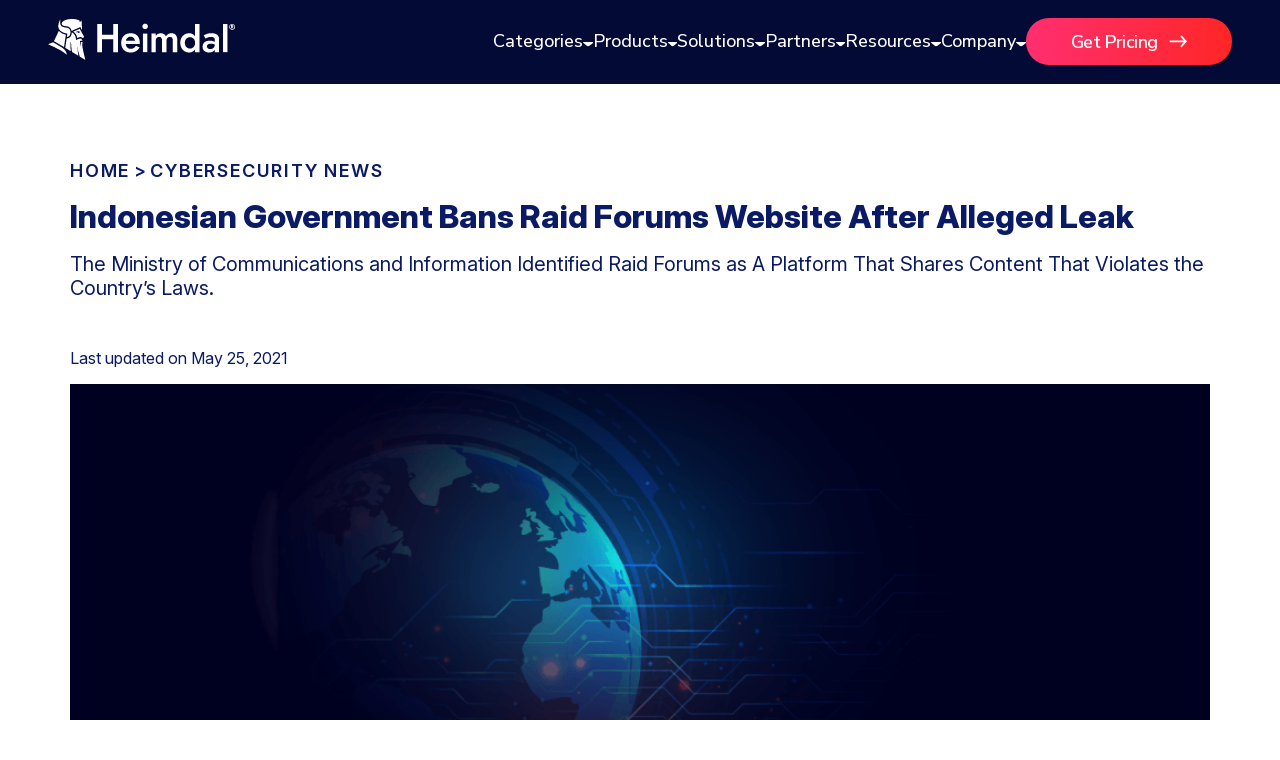

--- FILE ---
content_type: text/html; charset=UTF-8
request_url: https://heimdalsecurity.com/blog/indonesian-government-bans-raid-forums-website-after-alleged-leak/
body_size: 21960
content:
<!DOCTYPE html>
<html lang="en">

<head>
    <meta charset="UTF-8" />
    <meta http-equiv="X-UA-Compatible" content="IE=edge" />
    <meta name="viewport" content="width=device-width, initial-scale=1.0" />
    <meta name="robots" content="max-image-preview:large">
    <link rel="icon" href="/blog/wp-content/themes/heimdalv3/src/assets/img/common/favicon.ico">
            <link rel="preload" as="image" href="https://heimdalsecurity.com/blog/wp-content/uploads/MicrosoftTeams-image-23-2.png">
    
    
    
    <meta property="fb:pages" content="813732841988700" />

            <script>
            (function(w, d, s, l, i) {
                w[l] = w[l] || [];
                w[l].push({
                    'gtm.start': new Date().getTime(),
                    event: 'gtm.js'
                });
                var f = d.getElementsByTagName(s)[0],
                    j = d.createElement(s),
                    dl = l != 'dataLayer' ? '&l=' + l : '';
                j.async = true;
                j.src =
                    'https://www.googletagmanager.com/gtm.js?id=' + i + dl;
                f.parentNode.insertBefore(j, f);
            })(window, document, 'script', 'dataLayer', 'GTM-PRSV4QF');
        </script>
<link rel="canonical" href="https://heimdalsecurity.com/blog/indonesian-government-bans-raid-forums-website-after-alleged-leak/"><link rel="alternate" hreflang="x-default" href="https://heimdalsecurity.com/blog/indonesian-government-bans-raid-forums-website-after-alleged-leak/">            <script type="application/ld+json">
            {
                "@context": "http://schema.org",
                "publisher": {
                    "@type": "Organization",
                    "name": "Heimdal Security",
                    "url": "https://heimdalsecurity.com/",
                    "logo": {
                        "@type": "ImageObject",
                        "url": "https://heimdalsecurity.com/wp-content/themes/heimdal/img/redesign-v2/common/heimdal-logo.svg"
                    }
                },
                "@type": "NewsArticle",
                "mainEntityOfPage": "https://heimdalsecurity.com/blog/indonesian-government-bans-raid-forums-website-after-alleged-leak/",
                "headline": "Indonesian Government Bans Raid Forums Website After Alleged Leak",
                "description": "Ministry spokesperson Dedy Permadi argued that Raid Forums has been identified as a content-sharing forum that violates the country’s laws.",
                "datePublished": "2021-05-25T17:28:27+03:00",
                "dateModified": "2021-05-25T17:28:27+03:00",
                "inLanguage": "en",
                "articleSection": "Cybersecurity News",
                "author": {
                    "@type": "Person",
                    "name": "Cezarina Dinu",
                    "url": "https://heimdalsecurity.com/blog/author/cezarina-chirica/"
                },
                "image": {
                    "@type": "ImageObject",
                    "url": "https://heimdalsecurity.com/blog/wp-content/uploads/MicrosoftTeams-image-23-2.png",
                    "width": 1030,
                    "height": 360
                }
            }
            </script>
    <meta name='robots' content='index, follow, max-image-preview:large, max-snippet:-1, max-video-preview:-1' />
	<style>img:is([sizes="auto" i], [sizes^="auto," i]) { contain-intrinsic-size: 3000px 1500px }</style>
	
	<!-- This site is optimized with the Yoast SEO plugin v26.2 - https://yoast.com/wordpress/plugins/seo/ -->
	<link media="all" href="https://heimdalsecurity.com/blog/wp-content/cache/autoptimize/css/autoptimize_feea54547f8223b206f49fdec45b4507.css" rel="stylesheet"><title>Raid Forums Banned by the Indonesian Government After Alleged Leak</title>
	<meta name="description" content="Ministry spokesperson Dedy Permadi argued that Raid Forums has been identified as a content-sharing forum that violates the country’s laws." />
	<meta property="og:locale" content="en_US" />
	<meta property="og:type" content="article" />
	<meta property="og:title" content="Raid Forums Banned by the Indonesian Government After Alleged Leak" />
	<meta property="og:description" content="Ministry spokesperson Dedy Permadi argued that Raid Forums has been identified as a content-sharing forum that violates the country’s laws." />
	<meta property="og:url" content="https://heimdalsecurity.com/blog/indonesian-government-bans-raid-forums-website-after-alleged-leak/" />
	<meta property="og:site_name" content="Heimdal Security Blog" />
	<meta property="article:publisher" content="https://www.facebook.com/HeimdalSec" />
	<meta property="article:published_time" content="2021-05-25T14:28:27+00:00" />
	<meta property="og:image" content="https://heimdalsecurity.com/blog/wp-content/uploads/MicrosoftTeams-image-22-2.png" />
	<meta name="author" content="Cezarina Dinu" />
	<meta name="twitter:card" content="summary_large_image" />
	<meta name="twitter:creator" content="@heimdalsecurity" />
	<meta name="twitter:site" content="@heimdalsecurity" />
	<!-- / Yoast SEO plugin. -->


<link rel='dns-prefetch' href='//heimdalsecurity.com' />
<link href='https://fonts.gstatic.com' crossorigin='anonymous' rel='preconnect' />

<style id='classic-theme-styles-inline-css' type='text/css'>
/*! This file is auto-generated */
.wp-block-button__link{color:#fff;background-color:#32373c;border-radius:9999px;box-shadow:none;text-decoration:none;padding:calc(.667em + 2px) calc(1.333em + 2px);font-size:1.125em}.wp-block-file__button{background:#32373c;color:#fff;text-decoration:none}
</style>
<style id='co-authors-plus-coauthors-style-inline-css' type='text/css'>
.wp-block-co-authors-plus-coauthors.is-layout-flow [class*=wp-block-co-authors-plus]{display:inline}

</style>
<style id='co-authors-plus-avatar-style-inline-css' type='text/css'>
.wp-block-co-authors-plus-avatar :where(img){height:auto;max-width:100%;vertical-align:bottom}.wp-block-co-authors-plus-coauthors.is-layout-flow .wp-block-co-authors-plus-avatar :where(img){vertical-align:middle}.wp-block-co-authors-plus-avatar:is(.alignleft,.alignright){display:table}.wp-block-co-authors-plus-avatar.aligncenter{display:table;margin-inline:auto}

</style>
<style id='co-authors-plus-image-style-inline-css' type='text/css'>
.wp-block-co-authors-plus-image{margin-bottom:0}.wp-block-co-authors-plus-image :where(img){height:auto;max-width:100%;vertical-align:bottom}.wp-block-co-authors-plus-coauthors.is-layout-flow .wp-block-co-authors-plus-image :where(img){vertical-align:middle}.wp-block-co-authors-plus-image:is(.alignfull,.alignwide) :where(img){width:100%}.wp-block-co-authors-plus-image:is(.alignleft,.alignright){display:table}.wp-block-co-authors-plus-image.aligncenter{display:table;margin-inline:auto}

</style>
<style id='global-styles-inline-css' type='text/css'>
:root{--wp--preset--aspect-ratio--square: 1;--wp--preset--aspect-ratio--4-3: 4/3;--wp--preset--aspect-ratio--3-4: 3/4;--wp--preset--aspect-ratio--3-2: 3/2;--wp--preset--aspect-ratio--2-3: 2/3;--wp--preset--aspect-ratio--16-9: 16/9;--wp--preset--aspect-ratio--9-16: 9/16;--wp--preset--color--black: #000000;--wp--preset--color--cyan-bluish-gray: #abb8c3;--wp--preset--color--white: #ffffff;--wp--preset--color--pale-pink: #f78da7;--wp--preset--color--vivid-red: #cf2e2e;--wp--preset--color--luminous-vivid-orange: #ff6900;--wp--preset--color--luminous-vivid-amber: #fcb900;--wp--preset--color--light-green-cyan: #7bdcb5;--wp--preset--color--vivid-green-cyan: #00d084;--wp--preset--color--pale-cyan-blue: #8ed1fc;--wp--preset--color--vivid-cyan-blue: #0693e3;--wp--preset--color--vivid-purple: #9b51e0;--wp--preset--gradient--vivid-cyan-blue-to-vivid-purple: linear-gradient(135deg,rgba(6,147,227,1) 0%,rgb(155,81,224) 100%);--wp--preset--gradient--light-green-cyan-to-vivid-green-cyan: linear-gradient(135deg,rgb(122,220,180) 0%,rgb(0,208,130) 100%);--wp--preset--gradient--luminous-vivid-amber-to-luminous-vivid-orange: linear-gradient(135deg,rgba(252,185,0,1) 0%,rgba(255,105,0,1) 100%);--wp--preset--gradient--luminous-vivid-orange-to-vivid-red: linear-gradient(135deg,rgba(255,105,0,1) 0%,rgb(207,46,46) 100%);--wp--preset--gradient--very-light-gray-to-cyan-bluish-gray: linear-gradient(135deg,rgb(238,238,238) 0%,rgb(169,184,195) 100%);--wp--preset--gradient--cool-to-warm-spectrum: linear-gradient(135deg,rgb(74,234,220) 0%,rgb(151,120,209) 20%,rgb(207,42,186) 40%,rgb(238,44,130) 60%,rgb(251,105,98) 80%,rgb(254,248,76) 100%);--wp--preset--gradient--blush-light-purple: linear-gradient(135deg,rgb(255,206,236) 0%,rgb(152,150,240) 100%);--wp--preset--gradient--blush-bordeaux: linear-gradient(135deg,rgb(254,205,165) 0%,rgb(254,45,45) 50%,rgb(107,0,62) 100%);--wp--preset--gradient--luminous-dusk: linear-gradient(135deg,rgb(255,203,112) 0%,rgb(199,81,192) 50%,rgb(65,88,208) 100%);--wp--preset--gradient--pale-ocean: linear-gradient(135deg,rgb(255,245,203) 0%,rgb(182,227,212) 50%,rgb(51,167,181) 100%);--wp--preset--gradient--electric-grass: linear-gradient(135deg,rgb(202,248,128) 0%,rgb(113,206,126) 100%);--wp--preset--gradient--midnight: linear-gradient(135deg,rgb(2,3,129) 0%,rgb(40,116,252) 100%);--wp--preset--font-size--small: 13px;--wp--preset--font-size--medium: 20px;--wp--preset--font-size--large: 36px;--wp--preset--font-size--x-large: 42px;--wp--preset--spacing--20: 0.44rem;--wp--preset--spacing--30: 0.67rem;--wp--preset--spacing--40: 1rem;--wp--preset--spacing--50: 1.5rem;--wp--preset--spacing--60: 2.25rem;--wp--preset--spacing--70: 3.38rem;--wp--preset--spacing--80: 5.06rem;--wp--preset--shadow--natural: 6px 6px 9px rgba(0, 0, 0, 0.2);--wp--preset--shadow--deep: 12px 12px 50px rgba(0, 0, 0, 0.4);--wp--preset--shadow--sharp: 6px 6px 0px rgba(0, 0, 0, 0.2);--wp--preset--shadow--outlined: 6px 6px 0px -3px rgba(255, 255, 255, 1), 6px 6px rgba(0, 0, 0, 1);--wp--preset--shadow--crisp: 6px 6px 0px rgba(0, 0, 0, 1);}:where(.is-layout-flex){gap: 0.5em;}:where(.is-layout-grid){gap: 0.5em;}body .is-layout-flex{display: flex;}.is-layout-flex{flex-wrap: wrap;align-items: center;}.is-layout-flex > :is(*, div){margin: 0;}body .is-layout-grid{display: grid;}.is-layout-grid > :is(*, div){margin: 0;}:where(.wp-block-columns.is-layout-flex){gap: 2em;}:where(.wp-block-columns.is-layout-grid){gap: 2em;}:where(.wp-block-post-template.is-layout-flex){gap: 1.25em;}:where(.wp-block-post-template.is-layout-grid){gap: 1.25em;}.has-black-color{color: var(--wp--preset--color--black) !important;}.has-cyan-bluish-gray-color{color: var(--wp--preset--color--cyan-bluish-gray) !important;}.has-white-color{color: var(--wp--preset--color--white) !important;}.has-pale-pink-color{color: var(--wp--preset--color--pale-pink) !important;}.has-vivid-red-color{color: var(--wp--preset--color--vivid-red) !important;}.has-luminous-vivid-orange-color{color: var(--wp--preset--color--luminous-vivid-orange) !important;}.has-luminous-vivid-amber-color{color: var(--wp--preset--color--luminous-vivid-amber) !important;}.has-light-green-cyan-color{color: var(--wp--preset--color--light-green-cyan) !important;}.has-vivid-green-cyan-color{color: var(--wp--preset--color--vivid-green-cyan) !important;}.has-pale-cyan-blue-color{color: var(--wp--preset--color--pale-cyan-blue) !important;}.has-vivid-cyan-blue-color{color: var(--wp--preset--color--vivid-cyan-blue) !important;}.has-vivid-purple-color{color: var(--wp--preset--color--vivid-purple) !important;}.has-black-background-color{background-color: var(--wp--preset--color--black) !important;}.has-cyan-bluish-gray-background-color{background-color: var(--wp--preset--color--cyan-bluish-gray) !important;}.has-white-background-color{background-color: var(--wp--preset--color--white) !important;}.has-pale-pink-background-color{background-color: var(--wp--preset--color--pale-pink) !important;}.has-vivid-red-background-color{background-color: var(--wp--preset--color--vivid-red) !important;}.has-luminous-vivid-orange-background-color{background-color: var(--wp--preset--color--luminous-vivid-orange) !important;}.has-luminous-vivid-amber-background-color{background-color: var(--wp--preset--color--luminous-vivid-amber) !important;}.has-light-green-cyan-background-color{background-color: var(--wp--preset--color--light-green-cyan) !important;}.has-vivid-green-cyan-background-color{background-color: var(--wp--preset--color--vivid-green-cyan) !important;}.has-pale-cyan-blue-background-color{background-color: var(--wp--preset--color--pale-cyan-blue) !important;}.has-vivid-cyan-blue-background-color{background-color: var(--wp--preset--color--vivid-cyan-blue) !important;}.has-vivid-purple-background-color{background-color: var(--wp--preset--color--vivid-purple) !important;}.has-black-border-color{border-color: var(--wp--preset--color--black) !important;}.has-cyan-bluish-gray-border-color{border-color: var(--wp--preset--color--cyan-bluish-gray) !important;}.has-white-border-color{border-color: var(--wp--preset--color--white) !important;}.has-pale-pink-border-color{border-color: var(--wp--preset--color--pale-pink) !important;}.has-vivid-red-border-color{border-color: var(--wp--preset--color--vivid-red) !important;}.has-luminous-vivid-orange-border-color{border-color: var(--wp--preset--color--luminous-vivid-orange) !important;}.has-luminous-vivid-amber-border-color{border-color: var(--wp--preset--color--luminous-vivid-amber) !important;}.has-light-green-cyan-border-color{border-color: var(--wp--preset--color--light-green-cyan) !important;}.has-vivid-green-cyan-border-color{border-color: var(--wp--preset--color--vivid-green-cyan) !important;}.has-pale-cyan-blue-border-color{border-color: var(--wp--preset--color--pale-cyan-blue) !important;}.has-vivid-cyan-blue-border-color{border-color: var(--wp--preset--color--vivid-cyan-blue) !important;}.has-vivid-purple-border-color{border-color: var(--wp--preset--color--vivid-purple) !important;}.has-vivid-cyan-blue-to-vivid-purple-gradient-background{background: var(--wp--preset--gradient--vivid-cyan-blue-to-vivid-purple) !important;}.has-light-green-cyan-to-vivid-green-cyan-gradient-background{background: var(--wp--preset--gradient--light-green-cyan-to-vivid-green-cyan) !important;}.has-luminous-vivid-amber-to-luminous-vivid-orange-gradient-background{background: var(--wp--preset--gradient--luminous-vivid-amber-to-luminous-vivid-orange) !important;}.has-luminous-vivid-orange-to-vivid-red-gradient-background{background: var(--wp--preset--gradient--luminous-vivid-orange-to-vivid-red) !important;}.has-very-light-gray-to-cyan-bluish-gray-gradient-background{background: var(--wp--preset--gradient--very-light-gray-to-cyan-bluish-gray) !important;}.has-cool-to-warm-spectrum-gradient-background{background: var(--wp--preset--gradient--cool-to-warm-spectrum) !important;}.has-blush-light-purple-gradient-background{background: var(--wp--preset--gradient--blush-light-purple) !important;}.has-blush-bordeaux-gradient-background{background: var(--wp--preset--gradient--blush-bordeaux) !important;}.has-luminous-dusk-gradient-background{background: var(--wp--preset--gradient--luminous-dusk) !important;}.has-pale-ocean-gradient-background{background: var(--wp--preset--gradient--pale-ocean) !important;}.has-electric-grass-gradient-background{background: var(--wp--preset--gradient--electric-grass) !important;}.has-midnight-gradient-background{background: var(--wp--preset--gradient--midnight) !important;}.has-small-font-size{font-size: var(--wp--preset--font-size--small) !important;}.has-medium-font-size{font-size: var(--wp--preset--font-size--medium) !important;}.has-large-font-size{font-size: var(--wp--preset--font-size--large) !important;}.has-x-large-font-size{font-size: var(--wp--preset--font-size--x-large) !important;}
:where(.wp-block-post-template.is-layout-flex){gap: 1.25em;}:where(.wp-block-post-template.is-layout-grid){gap: 1.25em;}
:where(.wp-block-columns.is-layout-flex){gap: 2em;}:where(.wp-block-columns.is-layout-grid){gap: 2em;}
:root :where(.wp-block-pullquote){font-size: 1.5em;line-height: 1.6;}
</style>



















<script defer type="text/javascript" src="https://heimdalsecurity.com/blog/wp-content/cache/autoptimize/js/autoptimize_single_e8e63372f4083d6546071605b9cb3134.js?ver=1.0" id="headerJS-js"></script>
<script defer type="text/javascript" src="https://heimdalsecurity.com/blog/wp-content/cache/autoptimize/js/autoptimize_single_ce4b4d4117daff2efaf9e2088e2acbd2.js?ver=1.0" id="headerMobileJS-js"></script>
<script defer type="text/javascript" src="https://heimdalsecurity.com/blog/wp-includes/js/jquery/jquery.min.js?ver=3.7.1" id="jquery-core-js"></script>
<script defer type="text/javascript" src="https://heimdalsecurity.com/blog/wp-includes/js/jquery/jquery-migrate.min.js?ver=3.4.1" id="jquery-migrate-js"></script>
<script defer type="text/javascript" src="https://heimdalsecurity.com/blog/wp-content/cache/autoptimize/js/autoptimize_single_ff1c0f512fdb5b50cbf49a004f3ac21a.js?ver=1.0" id="articleJS-js"></script>
<script type="text/javascript" id="newsletterJS-js-extra">
/* <![CDATA[ */
var newsletterAjax = {"ajax_url":"https:\/\/heimdalsecurity.com\/blog\/wp-admin\/admin-ajax.php","nonce":"b50514d76c"};
/* ]]> */
</script>
<script defer type="text/javascript" src="https://heimdalsecurity.com/blog/wp-content/cache/autoptimize/js/autoptimize_single_b264caa01a30660199845c36ac08989c.js?ver=1.0" id="newsletterJS-js"></script>
        <style>
            .mejs-container:has(.plyr) {
                height: auto;
                background: transparent
            }

            .mejs-container:has(.plyr) .mejs-controls {
                display: none
            }

            .h5ap_all {
                --shadow-color: 197deg 32% 65%;
                border-radius: 6px;
                box-shadow: 0px 0px 9.6px hsl(var(--shadow-color)/.36), 0 1.7px 1.9px 0px hsl(var(--shadow-color)/.36), 0 4.3px 1.8px -1.7px hsl(var(--shadow-color)/.36), -0.1px 10.6px 11.9px -2.5px hsl(var(--shadow-color)/.36);
                margin: 16px auto;
            }

            .h5ap_single_button {
                height: 5050;
            }
        </style>
    		<style>
			span.h5ap_single_button {
				display: inline-flex;
				justify-content: center;
				align-items: center;
			}

			.h5ap_single_button span {
				line-height: 0;
			}

			span#h5ap_single_button span svg {
				cursor: pointer;
			}

			#skin_default .plyr__control,
			#skin_default .plyr__time {
				color: #4f5b5f			}

			#skin_default .plyr__control:hover {
				background: #1aafff;
				color: #f5f5f5			}

			#skin_default .plyr__controls {
				background: #f5f5f5			}

			#skin_default .plyr__controls__item input {
				color: #1aafff			}

			.plyr {
				--plyr-color-main: #4f5b5f			}

			/* Custom Css */
					</style>
<script type="text/javascript">//<![CDATA[
  function external_links_in_new_windows_loop() {
    if (!document.links) {
      document.links = document.getElementsByTagName('a');
    }
    var change_link = false;
    var force = '';
    var ignore = '';

    for (var t=0; t<document.links.length; t++) {
      var all_links = document.links[t];
      change_link = false;
      
      if(document.links[t].hasAttribute('onClick') == false) {
        // forced if the address starts with http (or also https), but does not link to the current domain
        if(all_links.href.search(/^http/) != -1 && all_links.href.search('heimdalsecurity.com') == -1 && all_links.href.search(/^#/) == -1) {
          // console.log('Changed ' + all_links.href);
          change_link = true;
        }
          
        if(force != '' && all_links.href.search(force) != -1) {
          // forced
          // console.log('force ' + all_links.href);
          change_link = true;
        }
        
        if(ignore != '' && all_links.href.search(ignore) != -1) {
          // console.log('ignore ' + all_links.href);
          // ignored
          change_link = false;
        }

        if(change_link == true) {
          // console.log('Changed ' + all_links.href);
          document.links[t].setAttribute('onClick', 'javascript:window.open(\'' + all_links.href.replace(/'/g, '') + '\', \'_blank\', \'noopener\'); return false;');
          document.links[t].removeAttribute('target');
        }
      }
    }
  }
  
  // Load
  function external_links_in_new_windows_load(func)
  {  
    var oldonload = window.onload;
    if (typeof window.onload != 'function'){
      window.onload = func;
    } else {
      window.onload = function(){
        oldonload();
        func();
      }
    }
  }

  external_links_in_new_windows_load(external_links_in_new_windows_loop);
  //]]></script>


		<script>
			var ulp_custom_handlers = {};
			var ulp_cookie_value = "ilovelencha";
			var ulp_recaptcha_enable = "off";
			var ulp_onload_popup = "";
			var ulp_onload_mode = "none";
			var ulp_onload_period = "5";
			var ulp_onscroll_popup = "";
			var ulp_onscroll_mode = "none";
			var ulp_onscroll_period = "5";
			var ulp_onexit_popup = "fd4QboHjgB2v9vvM";
			var ulp_onexit_mode = "once-session";
			var ulp_onexit_period = "5";
			var ulp_onidle_popup = "";
			var ulp_onidle_mode = "none";
			var ulp_onidle_period = "5";
			var ulp_onabd_popup = "";
			var ulp_onabd_mode = "none";
			var ulp_onabd_period = "5";
			var ulp_onload_delay = "0";
			var ulp_onload_close_delay = "0";
			var ulp_onscroll_offset = "600";
			var ulp_onidle_delay = "30";
		</script><style type="text/css">.heading{width:10sec;}</style></head>

<body>
    <!-- Google Tag Manager (noscript) -->
    <noscript><iframe src="https://www.googletagmanager.com/ns.html?id=GTM-PRSV4QF" height="0" width="0" style="display:none;visibility:hidden"></iframe></noscript>
    <!-- End Google Tag Manager (noscript) -->

        <!-- Load Header Desktop HTML -->
    <header class="site-header show-on-desktop-only header-bg-white-fix" id="site-header">


    <!-- Main nav -->
    <div class="nav">
        <div class="container" style="display:flex;align-items:center;gap:12px;justify-content:space-between">
            <div style="display:flex;align-items:center;gap:12px">
                <div class="brand__logo" aria-hidden="true"><a href="https://heimdalsecurity.com/blog"><img src="/blog/wp-content/themes/heimdalv3/src/assets/img/main-menu/heimdal-logo.svg" alt="Heimdal Logo"></a></div>
            </div>

            <div class="main-navigation-section">
                <ul id="primary-menu" class="menu" role="menubar">
                    <li class="has-mega" role="none" aria-expanded="false">
                        <button role="menuitem" aria-haspopup="true" aria-expanded="false">
                            Categories <span class="caret" aria-hidden="true"><img src="/blog/wp-content/themes/heimdalv3/src/assets/img/main-menu/nav-arrow-down.svg" alt="arrow down"></span>
                        </button>

                        <div class="mega categories" role="dialog" aria-label="Blog Categories Menu">
                            <div class="panel reveal" data-panel>
                                <div class="panel__bg"></div>
                                <div class="panel__inner">
                                    <div class="mega__container">
                                        <div class="panel__grid">
                                            <div class="block">
                                                <h4>BLOG CATEGORIES</h4>

                                                <!-- Two-column grid list -->
                                                <ul class="categories-grid">
                                                    <li><a href="/blog/posts/" class="no-animation arrow"><strong>All Articles</strong> <img src="/blog/wp-content/themes/heimdalv3/src/assets/img/main-menu/arrow.svg"></a></li>
                                                                                                            <li class="div1"><a href="https://heimdalsecurity.com/blog/category/access-management/">Access Management</a></li>
                                                                                                            <li class="div2"><a href="https://heimdalsecurity.com/blog/category/comparisons/">Comparisons</a></li>
                                                                                                            <li class="div3"><a href="https://heimdalsecurity.com/blog/category/compliance/">Compliance</a></li>
                                                                                                            <li class="div4"><a href="https://heimdalsecurity.com/blog/category/cybersecurity-basics/">Cybersecurity Basics</a></li>
                                                                                                            <li class="div5"><a href="https://heimdalsecurity.com/blog/category/data-security/">Data security</a></li>
                                                                                                            <li class="div6"><a href="https://heimdalsecurity.com/blog/category/dns/">DNS</a></li>
                                                                                                            <li class="div7"><a href="https://heimdalsecurity.com/blog/category/email-security/">Email Security</a></li>
                                                                                                            <li class="div8"><a href="https://heimdalsecurity.com/blog/category/endpoint-security/">Endpoint security</a></li>
                                                                                                            <li class="div9"><a href="https://heimdalsecurity.com/blog/category/forensics-threat-hunting/">Threat Hunting</a></li>
                                                                                                            <li class="div10"><a href="https://heimdalsecurity.com/blog/category/industry-trends/">Industry Trends</a></li>
                                                                                                            <li class="div11"><a href="https://heimdalsecurity.com/blog/category/msp/">MSPs</a></li>
                                                                                                            <li class="div12"><a href="https://heimdalsecurity.com/blog/category/msp-security-playbook/">MSP Playbook</a></li>
                                                                                                            <li class="div13"><a href="https://heimdalsecurity.com/blog/category/computer-networking/">Computer Networking</a></li>
                                                                                                            <li class="div14"><a href="https://heimdalsecurity.com/blog/category/patch-management/">Patch Management</a></li>
                                                                                                            <li class="div15"><a href="https://heimdalsecurity.com/blog/category/ransomware/">Ransomware</a></li>
                                                                                                            <li class="div16"><a href="https://heimdalsecurity.com/blog/category/remote-access/">Remote Access</a></li>
                                                                                                            <li class="div17"><a href="https://heimdalsecurity.com/blog/category/templates/">Templates</a></li>
                                                                                                            <li class="div18"><a href="https://heimdalsecurity.com/blog/category/unified-secuity/">Unified Security</a></li>
                                                                                                            <li class="div19"><a href="https://heimdalsecurity.com/blog/category/vulnerability/">Vulnerability</a></li>
                                                                                                            <li class="div20"><a href="https://heimdalsecurity.com/blog/category/xdr/">XDR</a></li>
                                                                                                    </ul>
                                            </div>
                                        </div><!-- /.panel__grid -->
                                    </div><!-- /.mega__container -->
                                </div><!-- /.panel__inner -->
                            </div><!-- /.panel -->
                        </div><!-- /.mega -->
                    </li>
                    <!-- PRODUCTS -->
                    <li class="has-mega" role="none" aria-expanded="false">
                        <button role="menuitem" aria-haspopup="true" aria-expanded="false">
                            Products <span class="caret" aria-hidden="true"><img src="/blog/wp-content/themes/heimdalv3/src/assets/img/main-menu/nav-arrow-down.svg" alt="arrow down"></span>
                        </button>

                        <div class="mega products" role="dialog" aria-label="Products Menu">
                            <div class="panel reveal" data-panel>
                                <div class="panel__bg"></div>
                                <div class="panel__inner">
                                    <div class="mega__container">
                                        <div class="panel__grid">
                                            <!-- PRODUCTS (2 columns) -->
                                            <div class="block products">
                                                <h4>PRODUCTS</h4>
                                                <div class="list">
                                                    <div class="item">
                                                        <div class="item__icon"><img src="/blog/wp-content/themes/heimdalv3/src/assets/img/main-menu/Network-Security.svg"></div>
                                                        <div>
                                                            <div class="item__title">Network Security</div>
                                                            <div class="item__desc"><a title="Enterprise DNS Network Solution" target="_blank" href="https://heimdalsecurity.com/enterprise-security/products/network-dns-security">DNS Security · Network</a></div>
                                                        </div>
                                                    </div>
                                                    <div class="item">
                                                        <div class="item__icon"><img src="/blog/wp-content/themes/heimdalv3/src/assets/img/main-menu/TAC.svg"></div>
                                                        <div>
                                                            <div class="item__title">Threat Hunting </div>
                                                            <div class="item__desc"><a title="Enterprise Threat Hunting Solution" target="_blank" href="https://heimdalsecurity.com/enterprise-security/products/threat-hunting-action-center">Threat-hunting & Action Center</a>
                                                            </div>
                                                        </div>
                                                    </div>
                                                    <div class="item">
                                                        <div class="item__icon"><img src="/blog/wp-content/themes/heimdalv3/src/assets/img/main-menu/Vulnerability.svg"></div>
                                                        <div>
                                                            <div class="item__title">Vulnerability Management</div>
                                                            <div class="item__desc"><a title="Enterprise Patch Management Solution" target="_blank" href="https://heimdalsecurity.com/enterprise-security/products/patch-management-software">Patch & Asset Management</a>
                                                            </div>
                                                        </div>
                                                    </div>
                                                    <div class="item">
                                                        <div class="item__icon"><img src="/blog/wp-content/themes/heimdalv3/src/assets/img/main-menu/UEM.svg"></div>
                                                        <div>
                                                            <div class="item__title">Unified Endpoint Management</div>
                                                            <div class="item__desc">
                                                                <a title="Enterprise Remote Desktop Solution" target="_blank" href="https://heimdalsecurity.com/enterprise-security/products/remote-desktop">Remote Desktop</a>
                                                            </div>
                                                        </div>
                                                    </div>


                                                    <div class="item">
                                                        <div class="item__icon"><img src="/blog/wp-content/themes/heimdalv3/src/assets/img/main-menu/Network-Security.svg"></div>
                                                        <div>
                                                            <div class="item__title"><a title="Enterprise PAM Solution" target="_blank" href="https://heimdalsecurity.com/enterprise-security/products/privileged-access-management" class="arrow no-animation">Privileged Access Management <img src="/blog/wp-content/themes/heimdalv3/src/assets/img/main-menu/arrow.svg"></a></div>
                                                            <div class="item__desc">
                                                                <a title="Enterprise PEDM Solution" target="_blank" href="https://heimdalsecurity.com/enterprise-security/products/privilege-elevation-delegation-management">Privilege Elevation & Delegation Management</a>
                                                                <a title="Enterprise PESM Solution" target="_blank" href="https://heimdalsecurity.com/enterprise-security/products/privileged-account-and-session-management">Privileged Account & Session Management</a>
                                                                <a title="Enterprise Application Control Solution" target="_blank" href="https://heimdalsecurity.com/enterprise-security/products/application-control">Application Control</a>
                                                            </div>
                                                        </div>
                                                    </div>
                                                    <div class="item">
                                                        <div class="item__icon"><img src="/blog/wp-content/themes/heimdalv3/src/assets/img/main-menu/Email.svg"></div>
                                                        <div>
                                                            <div class="item__title">Email & Collaboration Security</div>
                                                            <div class="item__desc">
                                                                <a title="Enterprise Email Security Solution" target="_blank" href="https://heimdalsecurity.com/enterprise-security/products/email-security">Email Security</a>
                                                                <a title="Enterprise Fraud Protection Solution" target="_blank" href="https://heimdalsecurity.com/enterprise-security/products/email-fraud-protection">Email Fraud Prevention</a>
                                                            </div>
                                                        </div>
                                                    </div>
                                                    <div class="item">
                                                        <div class="item__icon"><img src="/blog/wp-content/themes/heimdalv3/src/assets/img/main-menu/Network-Security-2.svg"></div>
                                                        <div>
                                                            <div class="item__title">Endpoint Security</div>
                                                            <div class="item__desc">
                                                                <a title="Enterprise DNS Security Solution" target="_blank" href="https://heimdalsecurity.com/enterprise-security/dns-security-solution">DNS Security - Endpoint</a>
                                                                <a title="Enterprise Antivirus Solution" target="_blank" href="https://heimdalsecurity.com/enterprise-security/products/endpoint-antivirus">Next-Gen Antivirus & Firewall</a>
                                                                <a title="Enterprise Ransomware Encryption Solution" target="_blank" href="https://heimdalsecurity.com/enterprise-security/products/ransomware-encryption-protection">Ransomware Encryption Protection</a>
                                                                <a title="Enterprise EDR Solution" target="_blank" href="https://heimdalsecurity.com/enterprise-security/endpoint-detection-and-response-edr-software">Endpoint Detection & Response</a>
                                                            </div>
                                                        </div>
                                                    </div>
                                                </div>
                                            </div>

                                            <!-- PLATFORM -->
                                            <div class="block">
                                                <h4>PLATFORM</h4>
                                                <div class="list">
                                                    <a class="item" target="_blank" href="https://heimdalsecurity.com/enterprise-security/products/extended-detection-and-response">
                                                        <div>
                                                            <div class="item__title">Extended Detection &amp; Response
                                                                (XDR)</div>
                                                            <div class="item__desc item__desc__2">Powered by Heimdal Unified Security Platform</div>
                                                        </div>
                                                    </a>
                                                </div>

                                            </div>

                                            <!-- MANAGED SERVICES -->
                                            <div class="block">
                                                <h4>MANAGED SERVICES</h4>
                                                <div class="list">
                                                    <a class="item" target="_blank" href="https://heimdalsecurity.com/enterprise-security/products/managed-extended-detection-and-response-mxdr-solution">
                                                        <div>
                                                            <div class="item__title">Managed Extended Detection & Response (MXDR)</div>
                                                            <div class="item__desc item__desc__2">24x7 SOC Services</div>
                                                        </div>
                                                    </a>
                                                </div>
                                            </div>
                                        </div>
                                    </div>

                                </div>
                            </div>
                        </div>
                    </li>

                    <!-- SOLUTIONS -->
                    <li class="has-mega" role="none" aria-expanded="false">
                        <button role="menuitem" aria-haspopup="true" aria-expanded="false">
                            Solutions <span class="caret" aria-hidden="true"><img src="/blog/wp-content/themes/heimdalv3/src/assets/img/main-menu/nav-arrow-down.svg" alt="arrow down"></span>
                        </button>

                        <div class="mega solutions" role="dialog" aria-label="Solutions Menu">
                            <div class="panel reveal" data-panel>
                                <div class="panel__bg"></div>
                                <div class="panel__inner">
                                    <div class="mega__container">
                                        <div class="panel__grid">
                                            <div class="block">
                                                <h4>BUSINESS CHALLENGES</h4>
                                                <ul>
                                                    <li>
                                                        <div class="item__title">Compliance &amp; Data Governance</div>
                                                    </li>
                                                    <li><a target="_blank" href="https://heimdalsecurity.com/cyber-essentials">Cyber Essentials</a></li>
                                                    <li><a target="_blank" href="https://heimdalsecurity.com/cis-critical-security-controls">CIS</a></li>
                                                    <li><a target="_blank" href="https://heimdalsecurity.com/nis-2-directive">NIS2</a></li>
                                                    <li><a href="https://heimdalsecurity.com/blog/blog/iso-27001-controls/">ISO 27001</a></li>
                                                    <li><a target="_blank" href="https://heimdalsecurity.com/hipaa-compliance">HIPAA</a></li>
                                                    <li><a href="https://heimdalsecurity.com/blog/blog/isae-3000-soc-2-type-ii-certification/">ISAE3000</a></li>
                                                </ul>
                                            </div>
                                            <div class="block">
                                                <h4>3RD PARTY INTEGRATIONS</h4>
                                                <ul>
                                                    <li><a target="_blank" href="https://heimdalsecurity.com/integrations" class="no-animation arrow"><strong>All API Integrations</strong> <img src="/blog/wp-content/themes/heimdalv3/src/assets/img/main-menu/arrow.svg"></a></li>
                                                    <li><a target="_blank" href="https://heimdalsecurity.com/integrations/connectwise">ConnectWise RMM™</a></li>
                                                    <li><a target="_blank" href="https://heimdalsecurity.com/integrations/datto-autotaskpsa">Autotask PSA</a></li>
                                                    <li><a target="_blank" href="https://heimdalsecurity.com/integrations/halopsa">HaloPSA – Service Desk</a></li>
                                                </ul>
                                            </div>
                                            <div class="block">
                                                <h4>INDUSTRIES</h4>
                                                <ul>
                                                    <li><a href="https://heimdalsecurity.com/solutions/cybersecurity-for-critical-infrastructure">Critical Infrastructure</a></li>
                                                    <li><a href="https://heimdalsecurity.com/solutions/cybersecurity-for-education">Education</a></li>
                                                    <li><a href="https://heimdalsecurity.com/solutions/cybersecurity-for-engineering">Engineering</a></li>
                                                    <li><a href="https://heimdalsecurity.com/solutions/cybersecurity-for-energy">Energy &amp; Utilities</a></li>
                                                    <li><a href="https://heimdalsecurity.com/solutions/cybersecurity-for-government">Government</a></li>
                                                    <li><a href="https://heimdalsecurity.com/solutions/cybersecurity-for-healthcare">Healthcare</a></li>
                                                    <li><a href="https://heimdalsecurity.com/solutions/cybersecurity-for-manufacturing">Manufacturing</a></li>
                                                    <li><a href="https://heimdalsecurity.com/solutions/cybersecurity-for-nonprofits">Non Profits</a></li>
                                                    <li><a href="https://heimdalsecurity.com/solutions/cybersecurity-for-retail">Retail &amp; Ecom</a></li>
                                                    <li><a href="https://heimdalsecurity.com/solutions/cybersecurity-for-smbs">SMB</a></li>

                                                </ul>
                                            </div>
                                            <div class="block">
                                                <h4>COMPARE</h4>
                                                <ul>
                                                    <li><a target="_blank" href="https://heimdalsecurity.com/comparisons/heimdal-vs-crowdstrike">CrowdStrike</a></li>
                                                    <li><a target="_blank" href="https://heimdalsecurity.com/comparisons/heimdal-vs-huntress">Huntress</a></li>
                                                    <li><a target="_blank" href="https://heimdalsecurity.com/comparisons/heimdal-vs-microsoft-365-business-premium">Microsoft Business Premium</a></li>
                                                    <li><a target="_blank" href="https://heimdalsecurity.com/comparisons/heimdal-vs-microsoft-365-e3">Microsoft 365 E3</a></li>
                                                    <li><a target="_blank" href="https://heimdalsecurity.com/comparisons/heimdal-vs-threatlocker">ThreatLocker</a></li>
                                                    <li><a target="_blank" href="https://heimdalsecurity.com/comparisons/heimdal-vs-sophos">Sophos</a></li>
                                                    <li><a target="_blank" href="https://heimdalsecurity.com/comparisons/heimdal-vs-bitdefender">Bitdefender</a></li>
                                                </ul>
                                            </div>

                                        </div>
                                    </div>

                                </div>
                            </div>
                        </div>
                    </li>

                    <!-- PARTNERS -->
                    <li class="has-mega" role="none" aria-expanded="false">
                        <button role="menuitem" aria-haspopup="true" aria-expanded="false">
                            Partners <span class="caret" aria-hidden="true"><img src="/blog/wp-content/themes/heimdalv3/src/assets/img/main-menu/nav-arrow-down.svg" alt="arrow down"></span>
                        </button>

                        <div class="mega partners two-column" role="dialog" aria-label="Partners Menu">
                            <div class="panel reveal" data-panel>
                                <div class="panel__bg"></div>
                                <div class="panel__inner">
                                    <div class="mega__container">
                                        <div class="panel__grid">
                                            <div class="block">
                                                <h4>PARTNERS</h4>
                                                <div class="group">
                                                    <a class="link-row" target="_blank" href="https://heimdalsecurity.com/partners-overview">
                                                        <div><strong class="font-size-16">Partner Overview</strong>
                                                            <p class="item__desc__2">Join us for Growth, Innovation, and Cybersecurity
                                                                Excellence</p>
                                                        </div>
                                                    </a>
                                                    <a class="link-row" target="_blank" href="https://heimdalsecurity.com/channel-partners">
                                                        <div><strong class="font-size-16">Become a Channel Partner</strong>
                                                            <p class="item__desc__2">Be a Valued Partner and Embark on a Journey of
                                                                Profitability</p>
                                                        </div>
                                                    </a>
                                                </div>
                                            </div>
                                            <div class="block">
                                                <h4>GET STARTED</h4>
                                                <div class="group">
                                                    <a class="arrow no-animation font-size-16" href="https://heimdalsecurity.allbound.eu/">Partner Portal
                                                        <img src="/blog/wp-content/themes/heimdalv3/src/assets/img/main-menu/arrow.svg">
                                                    </a>
                                                    <a class="arrow no-animation font-size-16" href="https://dashboard.heimdalsecurity.com/">Unified Security Platform
                                                        <img src="/blog/wp-content/themes/heimdalv3/src/assets/img/main-menu/arrow.svg">
                                                    </a>
                                                </div>
                                            </div>
                                        </div>
                                    </div>
                                </div>
                            </div>
                        </div>
                    </li>

                    <!-- RESOURCES -->
                    <li class="has-mega" role="none" aria-expanded="false">
                        <button role="menuitem" aria-haspopup="true" aria-expanded="false">
                            Resources <span class="caret" aria-hidden="true"><img src="/blog/wp-content/themes/heimdalv3/src/assets/img/main-menu/nav-arrow-down.svg" alt="arrow down"></span>
                        </button>

                        <div class="mega resources one-column" role="dialog" aria-label="Resources Menu">
                            <div class="panel reveal" data-panel>
                                <div class="panel__bg"></div>
                                <div class="panel__inner">
                                    <div class="mega__container">
                                        <div class="panel__grid">
                                            <!-- RESOURCES column -->
                                            <div class="block">
                                                <h4>RESOURCES</h4>
                                                <div class="group">
                                                    <a class="arrow no-animation font-size-16" target="_blank" href="https://heimdalsecurity.com/cybersecurity-resources">
                                                        All Resources
                                                        <img src="/blog/wp-content/themes/heimdalv3/src/assets/img/main-menu/arrow.svg">
                                                    </a>
                                                </div>
                                                <ul>
                                                    <li><a target="_blank" href="https://heimdalsecurity.com/whitepapers">Whitepapers</a></li>
                                                    <li><a target="_blank" href="https://heimdalsecurity.com/case-studies">Customer Stories</a></li>
                                                    <li><a target="_blank" href="https://heimdalsecurity.com/data-sheets">Solution Briefs &amp; Data Sheets</a></li>
                                                    <li><a target="_blank" href="https://heimdalsecurity.com/webinars">Webinars</a></li>
                                                </ul>
                                            </div>
                                        </div> <!-- /.panel__grid -->
                                    </div> <!-- /.mega__container -->
                                </div> <!-- /.panel__inner -->
                            </div> <!-- /.panel -->
                        </div> <!-- /.mega -->
                    </li>

                    <!-- COMPANY -->
                    <li class="has-mega" role="none" aria-expanded="false">
                        <button role="menuitem" aria-haspopup="true" aria-expanded="false">
                            Company <span class="caret" aria-hidden="true"><img src="/blog/wp-content/themes/heimdalv3/src/assets/img/main-menu/nav-arrow-down.svg" alt="arrow down"></span>
                        </button>

                        <div class="mega company two-column" role="dialog" aria-label="Company Menu">
                            <div class="panel reveal" data-panel>
                                <div class="panel__bg"></div>
                                <div class="panel__inner">
                                    <div class="mega__container">
                                        <div class="panel__grid">
                                            <!-- COMPANY column -->
                                            <div class="block">
                                                <h4>COMPANY</h4>
                                                <ul>
                                                    <li><a target="_blank" href="https://heimdalsecurity.com/about">About</a></li>
                                                    <li><a target="_blank" href="https://heimdalsecurity.com/press-releases">Press Releases</a></li>
                                                    <li><a target="_blank" href="https://heimdalsecurity.com/media-center">Media Team</a></li>
                                                    <li><a target="_blank" href="https://heimdalsecurity.com/awards">Awards &amp; Accolades</a></li>
                                                    <li><a target="_blank" href="https://heimdalsecurity.com/license-agreement-and-privacy-policy">Trust Center</a></li>
                                                    <li><a target="_blank" href="https://heimdalsecurity.com/contact">Contact</a></li>
                                                </ul>
                                            </div>

                                            <!-- CAREERS column -->
                                            <div class="block">
                                                <h4>CAREERS</h4>
                                                <div class="group">
                                                    <a class="arrow no-animation" target="_blank" href="https://heimdalsecurity.com/jobs">
                                                        Join the Team
                                                        <img src="/blog/wp-content/themes/heimdalv3/src/assets/img/main-menu/arrow.svg">
                                                    </a>
                                                </div>
                                            </div>

                                        </div> <!-- /.panel__grid -->
                                    </div> <!-- /.mega__container -->
                                </div> <!-- /.panel__inner -->
                            </div> <!-- /.panel -->
                        </div> <!-- /.mega -->
                    </li>

                </ul>
                <div class="search-box">
                    <form class="search-form" action="https://heimdalsecurity.com/blog/" method="get" role="search">
                        <input type="text" name="s" class="search-input" placeholder="Search" aria-label="Search">
                        <button type="submit" class="search-btn" aria-label="Search">
                            <img src="/blog/wp-content/themes/heimdalv3/src/assets/img/main-menu/search-v2.svg" alt="Search">
                        </button>
                    </form>
                </div>
                <div class="cta-container d-flex-center">
                    <a href="https://heimdalsecurity.com/enterprise/request-pricing?partner=blog" class="cta-btn-phase-3" target="_blank">
                        Get Pricing
                        <img id="cta-btn-phase-3-arrow" src="/blog/wp-content/themes/heimdalv3/src/assets/img/main-menu/arrow-white-right.svg" alt="white arrow">
                    </a>
                </div>
            </div>
        </div>
    </div>
</header>
    <!-- Load Header Mobile HTML -->
    <div class="header-mobile show-on-mobile-only">
    <div class="header-mobile-wrapper">
        <div class="mobile-top-bar">
            <div class="logo-container-mobile">
                <a title="Heimdal Logo" href="https://heimdalsecurity.com/blog"><img
                        src="/blog/wp-content/themes/heimdalv3/src/assets/img/main-menu/heimdal-logo.svg"
                        alt="Heimdal"></a>
            </div>
            <div class="nav-mobile-right-content">
                <button class="mobile-search-btn" aria-label="Open search" aria-haspopup="dialog" aria-controls="mobileSearchModal">
                    <img src="/blog/wp-content/themes/heimdalv3/src/assets/img/header/search.svg" alt="Search" />
                </button>
                <div class="icon-container">
                    <div id="menuicon">
                        <div class="bar bar1"></div>
                        <div class="bar bar2"></div>
                    </div>
                </div>
            </div>
        </div>
        <div class="mobile-menu">
            <ul class="menu">
                <li class="mobile-menu-item" trigger="blog-categories">
                    <a href="#">
                        Categories <img src="/blog/wp-content/themes/heimdalv3/src/assets/img/main-menu/nav-arrow-down.svg" alt="arrow"
                            class="mob-menu-arrow-svg" arrow-state="closed">
                    </a>
                    <div class="mobile-prod-divider"></div>
                </li>
                <div class="mobile-menu-items-card categories" target="blog-categories">
                    <div class="inner-wrapper-mobile">
                        <div class="group-mobile">
                            <div class="parent-mobile">
                                <div class="menu-item-link-container-mobile">
                                                                            <div class="menu-item-link-container-mobile">
                                            <div class="menu-item-link">
                                                <a href="https://heimdalsecurity.com/blog/category/access-management/"
                                                    class="text-white white-link">
                                                    Access Management                                                </a>
                                            </div>
                                        </div>
                                                                            <div class="menu-item-link-container-mobile">
                                            <div class="menu-item-link">
                                                <a href="https://heimdalsecurity.com/blog/category/comparisons/"
                                                    class="text-white white-link">
                                                    Comparisons                                                </a>
                                            </div>
                                        </div>
                                                                            <div class="menu-item-link-container-mobile">
                                            <div class="menu-item-link">
                                                <a href="https://heimdalsecurity.com/blog/category/compliance/"
                                                    class="text-white white-link">
                                                    Compliance                                                </a>
                                            </div>
                                        </div>
                                                                            <div class="menu-item-link-container-mobile">
                                            <div class="menu-item-link">
                                                <a href="https://heimdalsecurity.com/blog/category/cybersecurity-basics/"
                                                    class="text-white white-link">
                                                    Cybersecurity Basics                                                </a>
                                            </div>
                                        </div>
                                                                            <div class="menu-item-link-container-mobile">
                                            <div class="menu-item-link">
                                                <a href="https://heimdalsecurity.com/blog/category/data-security/"
                                                    class="text-white white-link">
                                                    Data security                                                </a>
                                            </div>
                                        </div>
                                                                            <div class="menu-item-link-container-mobile">
                                            <div class="menu-item-link">
                                                <a href="https://heimdalsecurity.com/blog/category/dns/"
                                                    class="text-white white-link">
                                                    DNS                                                </a>
                                            </div>
                                        </div>
                                                                            <div class="menu-item-link-container-mobile">
                                            <div class="menu-item-link">
                                                <a href="https://heimdalsecurity.com/blog/category/email-security/"
                                                    class="text-white white-link">
                                                    Email Security                                                </a>
                                            </div>
                                        </div>
                                                                            <div class="menu-item-link-container-mobile">
                                            <div class="menu-item-link">
                                                <a href="https://heimdalsecurity.com/blog/category/endpoint-security/"
                                                    class="text-white white-link">
                                                    Endpoint security                                                </a>
                                            </div>
                                        </div>
                                                                            <div class="menu-item-link-container-mobile">
                                            <div class="menu-item-link">
                                                <a href="https://heimdalsecurity.com/blog/category/forensics-threat-hunting/"
                                                    class="text-white white-link">
                                                    Threat Hunting                                                </a>
                                            </div>
                                        </div>
                                                                            <div class="menu-item-link-container-mobile">
                                            <div class="menu-item-link">
                                                <a href="https://heimdalsecurity.com/blog/category/industry-trends/"
                                                    class="text-white white-link">
                                                    Industry Trends                                                </a>
                                            </div>
                                        </div>
                                                                            <div class="menu-item-link-container-mobile">
                                            <div class="menu-item-link">
                                                <a href="https://heimdalsecurity.com/blog/category/msp/"
                                                    class="text-white white-link">
                                                    MSPs                                                </a>
                                            </div>
                                        </div>
                                                                            <div class="menu-item-link-container-mobile">
                                            <div class="menu-item-link">
                                                <a href="https://heimdalsecurity.com/blog/category/msp-security-playbook/"
                                                    class="text-white white-link">
                                                    MSP Playbook                                                </a>
                                            </div>
                                        </div>
                                                                            <div class="menu-item-link-container-mobile">
                                            <div class="menu-item-link">
                                                <a href="https://heimdalsecurity.com/blog/category/computer-networking/"
                                                    class="text-white white-link">
                                                    Computer Networking                                                </a>
                                            </div>
                                        </div>
                                                                            <div class="menu-item-link-container-mobile">
                                            <div class="menu-item-link">
                                                <a href="https://heimdalsecurity.com/blog/category/patch-management/"
                                                    class="text-white white-link">
                                                    Patch Management                                                </a>
                                            </div>
                                        </div>
                                                                            <div class="menu-item-link-container-mobile">
                                            <div class="menu-item-link">
                                                <a href="https://heimdalsecurity.com/blog/category/ransomware/"
                                                    class="text-white white-link">
                                                    Ransomware                                                </a>
                                            </div>
                                        </div>
                                                                            <div class="menu-item-link-container-mobile">
                                            <div class="menu-item-link">
                                                <a href="https://heimdalsecurity.com/blog/category/remote-access/"
                                                    class="text-white white-link">
                                                    Remote Access                                                </a>
                                            </div>
                                        </div>
                                                                            <div class="menu-item-link-container-mobile">
                                            <div class="menu-item-link">
                                                <a href="https://heimdalsecurity.com/blog/category/templates/"
                                                    class="text-white white-link">
                                                    Templates                                                </a>
                                            </div>
                                        </div>
                                                                            <div class="menu-item-link-container-mobile">
                                            <div class="menu-item-link">
                                                <a href="https://heimdalsecurity.com/blog/category/unified-secuity/"
                                                    class="text-white white-link">
                                                    Unified Security                                                </a>
                                            </div>
                                        </div>
                                                                            <div class="menu-item-link-container-mobile">
                                            <div class="menu-item-link">
                                                <a href="https://heimdalsecurity.com/blog/category/vulnerability/"
                                                    class="text-white white-link">
                                                    Vulnerability                                                </a>
                                            </div>
                                        </div>
                                                                            <div class="menu-item-link-container-mobile">
                                            <div class="menu-item-link">
                                                <a href="https://heimdalsecurity.com/blog/category/xdr/"
                                                    class="text-white white-link">
                                                    XDR                                                </a>
                                            </div>
                                        </div>
                                                                    </div>
                                <div class="menu-item-link-container-mobile">
                                    <div class="menu-item-link">
                                        <a href="/blog/posts/" class="big-menu-item-link">
                                            All Articles <img src="/blog/wp-content/themes/heimdalv3/src/assets/img/main-menu/arrow.svg">
                                        </a>
                                    </div>
                                </div>
                            </div>

                        </div>
                    </div>
                </div>
                <li class="mobile-menu-item" trigger="prod">
                    <a href="#">
                        Products <img src="/blog/wp-content/themes/heimdalv3/src/assets/img/main-menu/nav-arrow-down.svg" alt="arrow" class="mob-menu-arrow-svg"
                            arrow-state="closed">
                    </a>
                    <div class="mobile-prod-divider"></div>
                </li>
                <div class="product-categories mobile-menu-items-card categories" target="prod">
                    <div class="inner-wrapper-mobile">

                        <div class="mobile-menu-items-container-mobile">
                            <div class="parent-mobile">
                                <div class="group-mobile d-flex-wrap-space-between-575">

                                    <div class="menu-item-link-container-mobile mob-width-48-575">
                                        <div class="prod-categ-title">
                                            <img src="/blog/wp-content/themes/heimdalv3/src/assets/img/header/network.svg" alt="Network Security"
                                                class="icn-prod-categ">
                                            Network Security
                                        </div>
                                        <div class="prod-list-items">
                                            <div class="menu-item-link">
                                                <a title="Enterprise DNS Network Solution" href="https://heimdalsecurity.com/enterprise-security/products/network-dns-security">DNS Network Security</a>
                                            </div>
                                        </div>
                                    </div>
                                    <div class="menu-item-link-container-mobile mob-width-48-575">
                                        <div class="prod-categ-title">
                                            <img src="/blog/wp-content/themes/heimdalv3/src/assets/img/header/vm.svg" alt="Vulnerability Management"
                                                class="icn-prod-categ">
                                            Vulnerability Management
                                        </div>
                                        <div class="prod-list-items">
                                            <div class="menu-item-link">
                                                <a title="Enterprise Patch Management Solution" href="https://heimdalsecurity.com/enterprise-security/products/patch-management-software">Patch Management</a>
                                            </div>
                                        </div>
                                    </div>
                                    <div class="menu-item-link-container-mobile mob-width-48-575">
                                        <div class="prod-categ-title">
                                            <a title="Enterprise PAM Solution" href="https://heimdalsecurity.com/enterprise-security/products/privileged-access-management" class="text-white">
                                                <img src="/blog/wp-content/themes/heimdalv3/src/assets/img/header/pam.svg" alt="Privileged Access Management"
                                                    class="icn-prod-categ">Privileged Access Management <img src="/blog/wp-content/themes/heimdalv3/src/assets/img/main-menu/arrow.svg" class="arrow-right">
                                            </a>
                                        </div>
                                        <div class="prod-list-items">
                                            <div class="menu-item-link">
                                                <a title="Enterprise PEDM Solution" href="https://heimdalsecurity.com/enterprise-security/products/privilege-elevation-delegation-management">Privilege Elevation & Delegation Management</a>
                                            </div>
                                            <div class="menu-item-link">
                                                <a
                                                    title="Enterprise PESM Solution" href="https://heimdalsecurity.com/enterprise-security/products/privileged-account-and-session-management">Privileged
                                                    Account & Session Management</a>
                                            </div>
                                            <div class="menu-item-link">
                                                <a title="Enterprise Application Control Solution" href="https://heimdalsecurity.com/enterprise-security/products/application-control">Application
                                                    Control</a>
                                            </div>
                                        </div>
                                    </div>
                                    <div class="menu-item-link-container-mobile mob-width-48-575">
                                        <div class="prod-categ-title">
                                            <img src="/blog/wp-content/themes/heimdalv3/src/assets/img/header/endpoint.svg" alt="Endpoint Security"
                                                class="icn-prod-categ">
                                            Endpoint Security
                                        </div>
                                        <div class="prod-list-items">
                                            <div class="menu-item-link">
                                                <a title="Enterprise DNS Security Solution" href="https://heimdalsecurity.com/enterprise-security/dns-security-solution">DNS Security Solution - Endpoint</a>
                                            </div>
                                            <div class="menu-item-link">
                                                <a
                                                    title="Enterprise Antivirus Solution" href="https://heimdalsecurity.com/enterprise-security/products/endpoint-antivirus">Next-Gen Antivirus & Firewall</a>
                                            </div>
                                            <div class="menu-item-link">
                                                <a
                                                    title="Enterprise Ransomware Encryption Solution" href="https://heimdalsecurity.com/enterprise-security/products/ransomware-encryption-protection">Ransomware
                                                    Encryption Protection</a>
                                            </div>
                                            <div class="menu-item-link">
                                                <a
                                                    title="Enterprise EDR Solution" href="https://heimdalsecurity.com/enterprise-security/endpoint-detection-and-response-edr-software">Endpoint
                                                    Detection & Response</a>
                                            </div>
                                        </div>
                                    </div>
                                    <div class="menu-item-link-container-mobile mob-width-48-575">
                                        <div class="prod-categ-title">
                                            <img src="/blog/wp-content/themes/heimdalv3/src/assets/img/header/unified.svg" alt="Threat Hunting" class="icn-prod-categ">
                                            Threat Hunting
                                        </div>
                                        <div class="prod-list-items">
                                            <div class="menu-item-link">
                                                <a
                                                    href="https://heimdalsecurity.com/enterprise-security/products/threat-hunting-action-center">Threat-Hunting
                                                    and Action Center</a>
                                            </div>
                                        </div>
                                    </div>
                                    <div class="menu-item-link-container-mobile  mob-width-48-575">
                                        <div class="prod-categ-title">
                                            <img src="/blog/wp-content/themes/heimdalv3/src/assets/img/header/threat.svg" alt="Unified Endpoint"
                                                class="icn-prod-categ">
                                            Unified Endpoint Management
                                        </div>
                                        <div class="prod-list-items">
                                            <div class="menu-item-link">
                                                <a href="https://heimdalsecurity.com/enterprise-security/products/remote-desktop">Remote
                                                    desktop</a>
                                            </div>
                                        </div>
                                    </div>
                                    <div class="menu-item-link-container-mobile mob-width-48-575">
                                        <div class="prod-categ-title">
                                            <img src="/blog/wp-content/themes/heimdalv3/src/assets/img/header/es.svg" alt="Email & Collaboration Security"
                                                class="icn-prod-categ">
                                            Email & Collaboration Security
                                        </div>
                                        <div class="prod-list-items">
                                            <div class="menu-item-link">
                                                <a title="Enterprise Email Security Solution" href="https://heimdalsecurity.com/enterprise-security/products/email-security">Email
                                                    Security</a>
                                            </div>
                                            <div class="menu-item-link">
                                                <a
                                                    title="Enterprise Fraud Protection Solution" href="https://heimdalsecurity.com/enterprise-security/products/email-fraud-protection">Email
                                                    Fraud Prevention</a>
                                            </div>
                                        </div>
                                    </div>
                                </div>
                                <div class="menu-subtitle-mobile">
                                    PLATFORMS                                </div>
                                <div class="mobile-prod-divider divider-inner"></div>
                                <div class="group-mobile">

                                    <div class="menu-item-link-container-mobile menu-item-link">
                                        <a
                                            href="https://heimdalsecurity.com/enterprise-security/products/extended-detection-and-response">
                                            <div class="prod-categ-title">
                                                Extended Detection and Response (XDR)
                                            </div>
                                        </a>
                                        <div class="secondary-p-mobile ">
                                            Powered
                                            by Heimdal Unified Security Platform
                                        </div>
                                    </div>

                                </div>
                                <div class="menu-subtitle-mobile">
                                    MANAGED SERVICES                                </div>
                                <div class="mobile-prod-divider divider-inner"></div>
                                <div class="group-mobile">

                                    <div class="menu-item-link-container-mobile menu-item-link">
                                        <a
                                            href="https://heimdalsecurity.com/enterprise-security/products/managed-extended-detection-and-response-mxdr-solution">
                                            <div class="prod-categ-title">
                                                Managed Extended Detection and Response (MXDR)
                                            </div>
                                        </a>
                                        <div class="secondary-p-mobile ">
                                            24x7 SOC Services
                                        </div>
                                    </div>

                                </div>
                            </div>
                        </div>

                    </div>
                </div>
                <li class="mobile-menu-item" trigger="solutions">
                    <a href="#">
                        Solutions <img src="/blog/wp-content/themes/heimdalv3/src/assets/img/main-menu/nav-arrow-down.svg" alt="arrow"
                            class="mob-menu-arrow-svg" arrow-state="closed">
                    </a>
                    <div class="mobile-prod-divider"></div>
                </li>
                <div class="mobile-menu-items-card categories" target="solutions">
                    <div class="inner-wrapper-mobile">
                        <div class="group-mobile d-flex-wrap-space-between-575">
                            <div class="mobile-menu-items-container-mobile mob-width-100-575">
                                <div class="parent-mobile">
                                    <div class="menu-subtitle-mobile menu-subtitle-mobile-0-pt">
                                        BUSINESS CHALLENGES
                                    </div>
                                    <div class="mobile-prod-divider divider-inner"></div>
                                    <div class="menu-item-link-container-mobile">
                                        <div class="menu-item-link">
                                            <div div class="big-menu-item-link">Compliance &amp; Data Governance</div>
                                        </div>
                                    </div>
                                    <div class="menu-item-link-container-mobile">
                                        <div class="menu-item-link">
                                            <a href="https://heimdalsecurity.com/cyber-essentials">Cyber Essentials</a>
                                        </div>
                                    </div>
                                    <div class="menu-item-link-container-mobile">
                                        <div class="menu-item-link">
                                            <a href="https://heimdalsecurity.com/cis-critical-security-controls">CIS</a>
                                        </div>
                                    </div>
                                    <div class="menu-item-link-container-mobile">
                                        <div class="menu-item-link">
                                            <a href="https://heimdalsecurity.com/nis-2-directive">NIS2</a>
                                        </div>
                                    </div>
                                    <div class="menu-item-link-container-mobile">
                                        <div class="menu-item-link">
                                            <a href="https://heimdalsecurity.com/blog/iso-27001-controls/">ISO 27001</a>
                                        </div>
                                    </div>
                                    <div class="menu-item-link-container-mobile">
                                        <div class="menu-item-link">
                                            <a href="https://heimdalsecurity.com/hipaa-compliance">HIPAA</a>
                                        </div>
                                    </div>
                                    <div class="menu-item-link-container-mobile">
                                        <div class="menu-item-link">
                                            <a href="https://heimdalsecurity.com/blog/isae-3000-soc-2-type-ii-certification/">ISAE3000</a>
                                        </div>
                                    </div>
                                </div>
                            </div>
                            <div class="mobile-menu-items-container-mobile mob-width-100-575">
                                <div class="parent-mobile">

                                    <div class="menu-subtitle-mobile">
                                        3RD Party Integrations                                    </div>
                                    <div class="mobile-prod-divider divider-inner"></div>
                                    <div class="menu-item-link-container-mobile">
                                        <div class="menu-item-link">
                                            <a href="https://heimdalsecurity.com/hipaa-compliance" class="big-menu-item-link">All API Integrations <img src="/blog/wp-content/themes/heimdalv3/src/assets/img/main-menu/arrow.svg"></a>
                                        </div>
                                    </div>
                                    <div class="menu-item-link-container-mobile">
                                        <div class="menu-item-link">
                                            <a href="https://heimdalsecurity.com/integrations/connectwise">ConnectWise RMM™</a>
                                        </div>
                                    </div>
                                    <div class="menu-item-link-container-mobile">
                                        <div class="menu-item-link">
                                            <a href="https://heimdalsecurity.com/integrations/datto-autotaskpsa">Autotask PSA</a>
                                        </div>
                                    </div>
                                    <div class="menu-item-link-container-mobile">
                                        <div class="menu-item-link">
                                            <a href="https://heimdalsecurity.com/integrations/halopsa">HaloPSA - Service Desk</a>
                                        </div>
                                    </div>

                                </div>
                            </div>

                            <div class="mobile-menu-items-container-mobile mob-width-100-575">
                                <div class="parent-mobile">
                                    <div class="menu-subtitle-mobile">
                                        COMPARE
                                    </div>
                                    <div class="mobile-prod-divider divider-inner"></div>
                                    <div class="menu-item-link-container-mobile">
                                        <div class="menu-item-link">
                                            <a href="https://heimdalsecurity.com/comparisons/heimdal-vs-crowdstrike">CrowdStrike</a>
                                        </div>
                                    </div>
                                    <div class="menu-item-link-container-mobile">
                                        <div class="menu-item-link">
                                            <a href="https://heimdalsecurity.com/comparisons/heimdal-vs-huntress">Huntress</a>
                                        </div>
                                    </div>
                                    <div class="menu-item-link-container-mobile">
                                        <div class="menu-item-link">
                                            <a href="https://heimdalsecurity.com/comparisons/heimdal-vs-microsoft-365-business-premium">Microsoft Business Premium</a>
                                        </div>
                                    </div>
                                    <div class="menu-item-link-container-mobile">
                                        <div class="menu-item-link">
                                            <a href="https://heimdalsecurity.com/comparisons/heimdal-vs-microsoft-365-e3">Microsoft 365 E3</a>
                                        </div>
                                    </div>
                                    <div class="menu-item-link-container-mobile">
                                        <div class="menu-item-link">
                                            <a href="https://heimdalsecurity.com/comparisons/heimdal-vs-threatlocker">ThreatLocker</a>
                                        </div>
                                    </div>
                                    <div class="menu-item-link-container-mobile">
                                        <div class="menu-item-link">
                                            <a href="https://heimdalsecurity.com/comparisons/heimdal-vs-sophos">Sophos</a>
                                        </div>
                                    </div>
                                    <div class="menu-item-link-container-mobile">
                                        <div class="menu-item-link">
                                            <a href="https://heimdalsecurity.com/comparisons/heimdal-vs-bitdefender">Bitdefender</a>
                                        </div>
                                    </div>

                                </div>
                            </div>

                            <div class="mobile-menu-items-container-mobile mob-width-100-575">
                                <div class="parent-mobile">
                                    <div class="menu-subtitle-mobile">
                                        INDUSTRIES
                                    </div>
                                    <div class="mobile-prod-divider divider-inner"></div>
                                    <div class="menu-item-link-container-mobile">
                                        <div class="menu-item-link">
                                            <a href="https://heimdalsecurity.com/solutions/cybersecurity-for-critical-infrastructure">
                                                Critical Infrastructure
                                            </a>
                                        </div>
                                        <div class="menu-item-link">
                                            <a href="https://heimdalsecurity.com/solutions/cybersecurity-for-education">
                                                Education
                                            </a>
                                        </div>
                                        <div class="menu-item-link">
                                            <a href="https://heimdalsecurity.com/solutions/cybersecurity-for-engineering">
                                                Engineering
                                            </a>
                                        </div>
                                        <div class="menu-item-link">
                                            <a href="https://heimdalsecurity.com/solutions/cybersecurity-for-energy">
                                                Energy & Utilities
                                            </a>
                                        </div>
                                        <div class="menu-item-link">
                                            <a href="https://heimdalsecurity.com/solutions/cybersecurity-for-government">
                                                Government
                                            </a>
                                        </div>
                                        <div class="menu-item-link">
                                            <a href="https://heimdalsecurity.com/solutions/cybersecurity-for-healthcare">
                                                Healthcare
                                            </a>
                                        </div>
                                        <div class="menu-item-link">
                                            <a href="https://heimdalsecurity.com/solutions/cybersecurity-for-manufacturing">
                                                Manufacturing
                                            </a>
                                        </div>
                                        <div class="menu-item-link">
                                            <a href="https://heimdalsecurity.com/solutions/cybersecurity-for-nonprofits">
                                                Non Profits
                                            </a>
                                        </div>
                                        <div class="menu-item-link">
                                            <a href="https://heimdalsecurity.com/solutions/cybersecurity-for-retail">
                                                Retail & Ecom
                                            </a>
                                        </div>
                                        <div class="menu-item-link">
                                            <a href="https://heimdalsecurity.com/solutions/cybersecurity-for-smbs">
                                                SMB
                                            </a>
                                        </div>
                                    </div>
                                    <!-- <div class="menu-item-link-container-mobile">
                                        <div class="menu-item-link">
                                            <a href="">Legal</a>
                                        </div>
                                    </div>
                                    <div class="menu-item-link-container-mobile">
                                        <div class="menu-item-link">
                                            <a href="">Financial Services</a>
                                        </div>
                                    </div>
                                    <div class="menu-item-link-container-mobile">
                                        <div class="menu-item-link">
                                            <a href="">Manufacturing</a>
                                        </div>
                                    </div>
                                    <div class="menu-item-link-container-mobile">
                                        <div class="menu-item-link">
                                            <a href="">Energy</a>
                                        </div>
                                    </div>
                                    <div class="menu-item-link-container-mobile">
                                        <div class="menu-item-link">
                                            <a href="">Small & Medium Enterprises</a>
                                        </div>
                                    </div> -->
                                </div>
                            </div>

                            <!-- <div class="mobile-menu-items-container-mobile mob-width-48-575">
                                <div class="parent-mobile">
                                    <div class="menu-subtitle-mobile">
                                        OPERATING SYSTEM
                                    </div>
                                    <div class="mobile-prod-divider divider-inner"></div>

                                    <div class="menu-item-link-container-mobile">
                                        <div class="menu-item-link">
                                            <a href="">Microsoft</a>
                                        </div>
                                    </div>
                                    <div class="menu-item-link-container-mobile">
                                        <div class="menu-item-link">
                                            <a href="">Google</a>
                                        </div>
                                    </div>
                                    <div class="menu-item-link-container-mobile">
                                        <div class="menu-item-link">
                                            <a href="">Linux</a>
                                        </div>
                                    </div>
                                    <div class="menu-item-link-container-mobile">
                                        <div class="menu-item-link">
                                            <a href="">Apple</a>
                                        </div>
                                    </div>
                                </div>
                            </div> -->
                        </div>
                    </div>
                </div>
                <li class="mobile-menu-item" trigger="partners">
                    <a href="#">
                        Partners <img src="/blog/wp-content/themes/heimdalv3/src/assets/img/main-menu/nav-arrow-down.svg" alt="arrow"
                            class="mob-menu-arrow-svg" arrow-state="closed">
                    </a>
                    <div class="mobile-prod-divider"></div>
                </li>
                <div class="mobile-menu-items-card categories" target="partners">
                    <div class="inner-wrapper-mobile">
                        <div class="group-mobile">
                            <div class="parent-mobile">

                                <div class="menu-item-link-container-mobile">
                                    <div class="menu-item-link">
                                        <a href="https://heimdalsecurity.com/partners-overview" class="big-menu-item-link">
                                            Partner Overview                                            <p class="secondary-p-mobile secondary-p-mobile-mb-2rem">Join Us for
                                                Growth, Innovation and Cybersecurity Excellence.Compliance & Data Governance</p>
                                        </a>
                                    </div>
                                </div>

                                <div class="menu-item-link-container-mobile">
                                    <div class="menu-item-link">
                                        <a href="https://heimdalsecurity.com/channel-partners" class="big-menu-item-link">
                                            Become a Channel Partner                                            <p class="secondary-p-mobile">Be a Valued Partner and Embark on a Journey of Profitability.</p>
                                        </a>
                                    </div>
                                </div>
                            </div>
                        </div>

                        <div class="group-mobile">
                            <div class="parent-mobile">
                                <div class="menu-subtitle-mobile">
                                    GET STARTED                                </div>
                                <div class="mobile-prod-divider divider-inner"></div>
                                <div class="menu-item-link-container-mobile">
                                    <div class="menu-item-link mb-30">
                                        <a href="https://heimdalsecurity.allbound.eu/" class="big-menu-item-link">
                                            Partner Portal                                            <img src="/blog/wp-content/themes/heimdalv3/src/assets/img/main-menu/arrow.svg">
                                        </a>
                                    </div>
                                </div>
                                <div class="menu-item-link-container-mobile">
                                    <div class="menu-item-link">
                                        <a href="https://dashboard.heimdalsecurity.com/" class="big-menu-item-link">
                                            Unified Security Platform                                            <img src="/blog/wp-content/themes/heimdalv3/src/assets/img/main-menu/arrow.svg">
                                        </a>
                                    </div>
                                </div>
                            </div>
                        </div>
                    </div>
                </div>
                <li class="mobile-menu-item" trigger="resources">
                    <a href="#">
                        Resources <img src="/blog/wp-content/themes/heimdalv3/src/assets/img/main-menu/nav-arrow-down.svg" alt="arrow"
                            class="mob-menu-arrow-svg" arrow-state="closed">
                    </a>
                    <div class="mobile-prod-divider"></div>
                </li>
                <div class="mobile-menu-items-card categories" target="resources">
                    <div class="inner-wrapper-mobile">
                        <div class="group-mobile">
                            <div class="parent-mobile">
                                <div class="menu-item-link-container-mobile">
                                    <div class="menu-item-link">
                                        <a href="https://heimdalsecurity.com/cybersecurity-resources" class="big-menu-item-link">
                                            All Resources <img src="/blog/wp-content/themes/heimdalv3/src/assets/img/main-menu/arrow.svg">
                                        </a>
                                    </div>
                                </div>
                                <div class="menu-item-link-container-mobile">
                                    <div class="menu-item-link">
                                        <a href="https://heimdalsecurity.com/whitepapers" class="text-white white-link">
                                            Whitepapers                                        </a>
                                    </div>
                                </div>
                                <div class="menu-item-link-container-mobile">
                                    <div class="menu-item-link">
                                        <a href="https://heimdalsecurity.com/case-studies" class="text-white white-link">
                                            Customer Stories                                        </a>
                                    </div>
                                </div>
                                <div class="menu-item-link-container-mobile">
                                    <div class="menu-item-link">
                                        <a href="https://heimdalsecurity.com/data-sheets" class="text-white white-link">
                                            Solution Briefs & Data Sheets                                        </a>
                                    </div>
                                </div>
                                <div class="menu-item-link-container-mobile">
                                    <div class="menu-item-link">
                                        <a href="https://heimdalsecurity.com/webinars" class="text-white white-link">
                                            Webinars                                        </a>
                                    </div>
                                </div>


                            </div>
                        </div>
                    </div>
                </div>
                <li class="mobile-menu-item" trigger="company">
                    <a href="#">
                        Company <img src="/blog/wp-content/themes/heimdalv3/src/assets/img/main-menu/nav-arrow-down.svg" alt="arrow"
                            class="mob-menu-arrow-svg" arrow-state="closed">
                    </a>
                    <div class="mobile-prod-divider"></div>
                </li>
                <div class="mobile-menu-items-card categories" target="company">
                    <div class="inner-wrapper-mobile">
                        <div class="group-mobile">
                            <div class="parent-mobile">

                                <div class="menu-item-link-container-mobile">
                                    <div class="menu-item-link">
                                        <a href="https://heimdalsecurity.com/about" class="text-white white-link">
                                            About                                        </a>
                                    </div>
                                </div>
                                <div class="menu-item-link-container-mobile">
                                    <div class="menu-item-link">
                                        <a href="https://heimdalsecurity.com/press-releases" class="text-white white-link">
                                            Press Releases                                        </a>
                                    </div>
                                </div>
                                <div class="menu-item-link-container-mobile">
                                    <div class="menu-item-link">
                                        <a href="https://heimdalsecurity.com/media-center" class="text-white white-link">
                                            Media Team                                        </a>
                                    </div>
                                </div>
                                <div class="menu-item-link-container-mobile">
                                    <div class="menu-item-link">
                                        <a href="https://heimdalsecurity.com/awards" class="text-white white-link">
                                            Awards & Accolades                                        </a>
                                    </div>
                                </div>
                                <div class="menu-item-link-container-mobile">
                                    <div class="menu-item-link">
                                        <a href="https://heimdalsecurity.com/license-agreement-and-privacy-policy"
                                            class="text-white white-link">
                                            Trust Center                                        </a>
                                    </div>
                                </div>
                                <div class="menu-item-link-container-mobile">
                                    <div class="menu-item-link">
                                        <a href="https://heimdalsecurity.com/contact" class="text-white white-link">
                                            Contact                                        </a>
                                    </div>
                                </div>

                            </div>

                            <div class="parent-mobile">
                                <div class="menu-subtitle-mobile">
                                    CAREERS                                </div>
                                <div class="mobile-prod-divider divider-inner"></div>
                                <div class="menu-item-link-container-mobile">
                                    <div class="menu-item-link">


                                        <a href="https://heimdalsecurity.com/jobs" class="big-menu-item-link">
                                            Join the Team <img src="/blog/wp-content/themes/heimdalv3/src/assets/img/main-menu/arrow.svg">
                                        </a>
                                    </div>
                                </div>
                            </div>
                        </div>
                    </div>
                </div>
                <li class="mobile-menu-item">
                    <div class="d-flex-center free-trial-btn-container free-trial-btn-container-mobile">
                        <a href="https://heimdalsecurity.com/enterprise/request-pricing?partner=blog" id="free-trial-btn-mobile">
                            Get Pricing <img src="/blog/wp-content/themes/heimdalv3/src/assets/img/header/mobile/arrow-white.svg" alt="arrow" class="arrow-white-btn-cta-mobile">
                        </a>
                    </div>
                </li>
            </ul>
        </div>
    </div>
</div>
<div id="mobileSearchModal" class="mobile-search-modal" role="dialog" aria-modal="true" aria-hidden="true">
    <div class="mobile-search-backdrop" data-close="modal"></div>

    <div class="mobile-search-dialog" role="document">
        <div class="mobile-search-bar">
            <img class="mobile-search-glass" src="/blog/wp-content/themes/heimdalv3/src/assets/img/header/search.svg" alt="" aria-hidden="true" />
            <form action="https://heimdalsecurity.com/blog/" method="get" class="mobile-search-form" role="search">
                <input id="mobileSearchInput"
                    type="search"
                    name="s"
                    placeholder="Search…"
                    autocomplete="off"
                    inputmode="search"
                    aria-label="Search site" />
            </form>
            <button class="mobile-search-close" aria-label="Close search" data-close="modal">
                <img src="/blog/wp-content/themes/heimdalv3/src/assets/img/main-menu/close.svg" alt="Close" />
            </button>
        </div>

        <!-- Optional quick links / suggestions area -->
        <!-- <div class="mobile-search-suggestions">…</div> -->
    </div>
</div>
<!-- ============== Article Intro Section ================ -->
<section class="article-intro text-primary">
    <div class="container m-auto padx-m">
        <div class="article-info">
            <div class="breadcrumbs font-18 weight-600 text-uppercase">
                <a href="/blog/">Home</a> <span> > </span>
                <a href="/blog/category/cybersecurity-news"> Cybersecurity News </a>
            </div>
            <h1 class="font-2xl mb-1 mt-1 weight-800">Indonesian Government Bans Raid Forums Website After Alleged Leak</h1>
            <p class="font-20 article-subtitle">The Ministry of Communications and Information Identified Raid Forums as A Platform That Shares Content That Violates the Country’s Laws.</p>            <div class="single-date mt-3 mb-1">
                <p>Last updated on <span>May 25, 2021</span></p>
            </div>
        </div>
        <div class="article-img">
            <img src="https://heimdalsecurity.com/blog/wp-content/uploads/MicrosoftTeams-image-23-2.png" alt="article featured image">
        </div>
    </div>
</section>
<!-- ============== End Article Intro Section ================ -->

<!-- ============== Article Content Section ================ -->
<section class="article-content text-primary weight-500">
    <div class="container m-auto section-space-bottom-s mt-3 d-flex-no-wrap padx-m">

        <!-- ============ Table of Contents ================ -->
        <div class="left-col">
            <p class="font-lg weight-700 mb-1">Contents:</p>
            <div class="contents-wrapper"></div>
        </div>
        <!-- ============ End Table of Contents ============ -->

        <div class="middle-col container">

            <p>After the <a href="https://heimdalsecurity.com/blog/indonesia-personal-data-protection-law-in-talks-after-major-security-breach/" target="_blank" rel="noopener">personal data of over 279 million Indonesians were allegedly leaked</a> and sold on a hacker platform this month, the Communications and Information Ministry has ordered Internet service providers to restrict access to data sharing site Raid Forums.</p>
<p>Threat actors have used the site to sell sensitive information in multiple cases, including those involving e-commerce platforms Tokopedia and Bukalapak.</p>
<blockquote class="twitter-tweet tw-align-center">
<p dir="ltr" lang="en">And here we go. Full data of the entire country’s population. Including salaries and data of dead people. Personal data protec whaaaaaaat?? <a href="https://t.co/yZpWp6xTe8">pic.twitter.com/yZpWp6xTe8</a></p>
<p>— Nuice Media (@nuicemedia) <a href="https://twitter.com/nuicemedia/status/1395232625233514496?ref_src=twsrc%5Etfw">May 20, 2021</a></p></blockquote>
<p><script defer src="https://platform.twitter.com/widgets.js" charset="utf-8"></script></p>
<p>Ministry spokesperson Dedy Permadi released a <a href="https://www.kominfo.go.id/content/detail/34645/siaran-pers-no-181hmkominfo052021-tentang-update-terkait-dugaan-kebocoran-data-pribadi-penduduk-indonesia/0/siaran_pers" target="_blank" rel="noopener">statement</a> saying that Raid Forums has been identified as a forum that shares content that violates the country’s laws.</p>
<blockquote><p><em>As a measure to anticipate the wider spread of personal data, Kominfo has made the following efforts:</em></p>
<p><em> Raid Forums has been identified as a forum that spreads a lot of content that violates laws in Indonesia, so that the website, including an account called Kotz, is being blocked.</em></p>
<p><em> Links to download personal data, namely data links on <strong>bayfiles.com</strong>, <strong>mega.nz</strong>, and <strong>anonfiles.com</strong> have all been blocked.</em></p></blockquote>
<p style="text-align: center;"><em><a href="https://www.kominfo.go.id/content/detail/34645/siaran-pers-no-181hmkominfo052021-tentang-update-terkait-dugaan-kebocoran-data-pribadi-penduduk-indonesia/0/siaran_pers" target="_blank" rel="noopener">Source</a></em></p>
<p>The decision to restrict access to the website and the download links was widely ridiculed, as the government’s DNS-based blocklist can be easily circumvented with something as simple as a proxy or VPN application.</p>
<p>Together with the National Cyber and Encryption Agency, the Communications and Information Ministry ran a random check on 1 million data samples included in the leak, concluding that they “need to investigate further.”</p>
<p>The dataset was supposedly stolen from the Health Care and Social Security Agency (BPJS Kesehatan), which runs the nation’s health insurance program. The samples included unique data such as citizenship identity numbers, identity cards, phone numbers, email addresses, names, home addresses, and salaries. The ministry contacted the board of directors of BPJS, urging them to conduct an internal investigation and formulate a plan to prevent future breaches.</p>
<p>For the time being, authorities have not determined the origin of the leak.</p>
<p>Sadly, since Indonesia doesn&#8217;t have laws allowing citizens to sue companies or institutions for damages when their personal data is compromised, there are few options for recourse for the victims of the leak. The government and parliament agreed to add a clause on violations in the handling of personal information in its data protection bill.</p>
<p>Even though legislators intended to pass the bill into law in early 2021, things have been moving slowly, giving the impression that data protection is not a priority for Indonesia.</p>

            <!-- ========= Author Section ========= -->
            <section class="author">
                <div class="container m-auto my-2 py-2 d-flex-no-wrap">
                    <div class="author-img mr-3">
                        <img src="https://secure.gravatar.com/avatar/71ce89b194f86c8abd776ef5c2b787c3cda0ef2bdf8db29c9b953f458f6f8b59?s=270&d=mm&r=g" alt="Author Profile">
                    </div>
                    <div class="author-text mw-660 text-primary">
                        <div class="top-part d-flex-no-wrap">
                            <div class="left mr-3">
                                <p class="author-name text-blue weight-700 font-28"><a href="https://heimdalsecurity.com/blog/author/cezarina-chirica/">Cezarina Dinu</a></p>
                                <p class="author-role font-18 weight-500">Head of Marketing Communications & PR</p>
                            </div>
                                                            <div class="right">
                                    <a href="https://www.linkedin.com/in/cezarina-dinu-2a750643/" target="_blank"><img src="/blog/wp-content/themes/heimdalv3/src/assets/img/common/linkedin.svg" class="w-20 mt-5px" alt="linkedin icon"></a>
                                </div>
                                                    </div>
                        <div class="bottom-part">
                            <p class="font-m">Cezarina is the Head of Marketing Communications and PR within Heimdal® and a cybersecurity enthusiast who loves bringing her background in content marketing, UX, and data analysis together into one job. She has a fondness for all things SEO and is always open to receiving suggestions, comments, or questions.</p>
                        </div>
                    </div>
                </div>
            </section>
            <!-- ========= End Author Section ========= -->

            <!-- ========= Related Articles Section ========= -->
            <section class="related-articles pb-2">
                <p class="related-title text-blue text-uppercase mb-2">Related Articles</p>

                <div class="related-items-wrapper">
                    <a href="https://heimdalsecurity.com/blog/indonesia-personal-data-protection-law-in-talks-after-major-security-breach/" class="related-item text-primary">Indonesia: Personal Data Protection Law in Talks After Major Security Breach</a>                </div>
            </section>
            <!-- ========= End Related Articles Section ========= -->


        </div>

        <!-- =========== Free TRIAL CRO ================= -->
        <div class="right-col">
            <div class="cta-box text-white text-center">
                <div class="cta-overlay">
                    <p class="article-cta-text weight-700">CHECK OUR SUITE OF 11 CYBERSECURITY SOLUTIONS</p>
                    <a href="https://heimdalsecurity.com/enterprise-security/cybersecurity-solutions" class="cta-outline">SEE MORE</a>
                </div>
            </div>
        </div>
        <!-- =========== End Free TRIAL CRO ================= -->

    </div>
</section>
<!-- ============== Article Content Section ================ -->


<script type="speculationrules">
{"prefetch":[{"source":"document","where":{"and":[{"href_matches":"\/blog\/*"},{"not":{"href_matches":["\/blog\/wp-*.php","\/blog\/wp-admin\/*","\/blog\/wp-content\/uploads\/*","\/blog\/wp-content\/*","\/blog\/wp-content\/plugins\/*","\/blog\/wp-content\/themes\/heimdalv3\/*","\/blog\/*\\?(.+)"]}},{"not":{"selector_matches":"a[rel~=\"nofollow\"]"}},{"not":{"selector_matches":".no-prefetch, .no-prefetch a"}}]},"eagerness":"conservative"}]}
</script>
        <script>
            function isOldIOSDevice() {
                const userAgent = navigator.userAgent || navigator.vendor || window.opera;

                // Check if it's an iOS device
                const isIOS = /iPad|iPhone|iPod/.test(userAgent) && !window.MSStream;

                if (!isIOS) return false;

                // Extract iOS version from userAgent
                const match = userAgent.match(/OS (\d+)_/);
                if (match && match.length > 1) {
                    const majorVersion = parseInt(match[1], 10);

                    // Example: Consider iOS 12 and below as old
                    return majorVersion <= 12;
                }

                // If version not found, assume not old
                return false;
            }
            if (isOldIOSDevice()) {
                document.addEventListener('DOMContentLoaded', function() {
                    setTimeout(() => {
                        document.querySelectorAll('audio:not(.plyr audio)').forEach(function(audio, index) {
                            audio.setAttribute('controls', '')
                        });
                    }, 3000);
                });
            }
            // ios old devices
        </script>
		<svg width="0" height="0" class="h5ap_svg_hidden" style="display: none;">
			<symbol xmlns="http://www.w3.org/2000/svg" viewBox="0 0 511.997 511.997" id="exchange">
				<path d="M467.938 87.164L387.063 5.652c-7.438-7.495-19.531-7.54-27.02-.108s-7.54 19.525-.108 27.014l67.471 68.006-67.42 67.42c-7.464 7.457-7.464 19.557 0 27.014 3.732 3.732 8.616 5.598 13.507 5.598s9.781-1.866 13.513-5.591l80.876-80.876c7.443-7.44 7.463-19.495.056-26.965z"></path>
				<path d="M455.005 81.509H56.995c-10.552 0-19.104 8.552-19.104 19.104v147.741c0 10.552 8.552 19.104 19.104 19.104s19.104-8.552 19.104-19.104V119.718h378.905c10.552 0 19.104-8.552 19.104-19.104.001-10.552-8.551-19.105-19.103-19.105zM83.964 411.431l67.42-67.413c7.457-7.457 7.464-19.55 0-27.014-7.463-7.464-19.563-7.464-27.02 0l-80.876 80.869c-7.444 7.438-7.47 19.493-.057 26.963l80.876 81.512a19.064 19.064 0 0013.564 5.649c4.865 0 9.731-1.847 13.456-5.54 7.489-7.432 7.54-19.525.108-27.02l-67.471-68.006z"></path>
				<path d="M454.368 238.166c-10.552 0-19.104 8.552-19.104 19.104v135.005H56.995c-10.552 0-19.104 8.552-19.104 19.104s8.552 19.104 19.104 19.104h397.38c10.552 0 19.104-8.552 19.098-19.104V257.271c-.001-10.552-8.553-19.105-19.105-19.105z"></path>
			</symbol>
		</svg>
		<svg width="0" height="0" class="h5ap_svg_hidden" style="display: none;">
			<symbol xmlns="http://www.w3.org/2000/svg" viewBox="0 0 477.88 477.88" id="shuffle">
				<path d="M472.897 124.269a.892.892 0 01-.03-.031l-.017.017-68.267-68.267c-6.78-6.548-17.584-6.36-24.132.42-6.388 6.614-6.388 17.099 0 23.713l39.151 39.151h-95.334c-65.948.075-119.391 53.518-119.467 119.467-.056 47.105-38.228 85.277-85.333 85.333h-102.4C7.641 324.072 0 331.713 0 341.139s7.641 17.067 17.067 17.067h102.4c65.948-.075 119.391-53.518 119.467-119.467.056-47.105 38.228-85.277 85.333-85.333h95.334l-39.134 39.134c-6.78 6.548-6.968 17.353-.419 24.132 6.548 6.78 17.353 6.968 24.132.419.142-.137.282-.277.419-.419l68.267-68.267c6.674-6.657 6.687-17.463.031-24.136z"></path>
				<path d="M472.897 329.069l-.03-.03-.017.017-68.267-68.267c-6.78-6.548-17.584-6.36-24.132.42-6.388 6.614-6.388 17.099 0 23.712l39.151 39.151h-95.334a85.209 85.209 0 01-56.9-21.726c-7.081-6.222-17.864-5.525-24.086 1.555-6.14 6.988-5.553 17.605 1.319 23.874a119.28 119.28 0 0079.667 30.43h95.334l-39.134 39.134c-6.78 6.548-6.968 17.352-.42 24.132 6.548 6.78 17.352 6.968 24.132.42.142-.138.282-.277.42-.42l68.267-68.267c6.673-6.656 6.686-17.462.03-24.135zM199.134 149.702a119.28 119.28 0 00-79.667-30.43h-102.4C7.641 119.272 0 126.913 0 136.339s7.641 17.067 17.067 17.067h102.4a85.209 85.209 0 0156.9 21.726c7.081 6.222 17.864 5.525 24.086-1.555 6.14-6.989 5.553-17.606-1.319-23.875z"></path>
			</symbol>
		</svg>
		<script>
			const single_player = document.querySelectorAll(".h5ap_single_button");
			single_player.forEach(item => {
				const audio = item.querySelector("audio");
				audio.volume = 0.6;
				item.querySelector('.play').addEventListener("click", function() {
					single_player.forEach(player => {
						player.querySelector("audio")?.pause();
					})
					setTimeout(() => {
						audio.currentTime = 0;
						audio.play();
					}, 0);

				});

				item.querySelector('.pause').style.display = 'none';
				item.querySelector('.pause').addEventListener("click", function() {
					audio.pause();
				});

				audio.addEventListener("ended", () => {
					item.querySelector(".play").style.display = 'inline-block';
					item.querySelector(".pause").style.display = 'none';
				});

				audio.addEventListener("pause", () => {
					item.querySelector(".play").style.display = 'inline-block';
					item.querySelector(".pause").style.display = 'none';
				});
				audio.addEventListener("play", () => {
					item.querySelector(".play").style.display = 'none';
					item.querySelector(".pause").style.display = 'inline-block';
				});

			})
		</script>
	<script type="text/javascript" id="wpil-frontend-script-js-extra">
/* <![CDATA[ */
var wpilFrontend = {"ajaxUrl":"\/blog\/wp-admin\/admin-ajax.php","postId":"25869","postType":"post","openInternalInNewTab":"0","openExternalInNewTab":"0","disableClicks":"0","openLinksWithJS":"0","trackAllElementClicks":"0","clicksI18n":{"imageNoText":"Image in link: No Text","imageText":"Image Title: ","noText":"No Anchor Text Found"}};
/* ]]> */
</script>
<script defer type="text/javascript" src="https://heimdalsecurity.com/blog/wp-content/plugins/link-whisper-premium/js/frontend.min.js?ver=1756684946" id="wpil-frontend-script-js"></script>
<script defer type="text/javascript" src="https://heimdalsecurity.com/blog/wp-content/cache/autoptimize/js/autoptimize_single_a81f54256fba813a67cb591a3e1c8446.js?ver=1.0" id="start-cookie-js"></script>
<script type="text/javascript" id="cro-frontend-js-extra">
/* <![CDATA[ */
var cro_ajax = {"ajax_url":"https:\/\/heimdalsecurity.com\/blog\/wp-admin\/admin-ajax.php"};
/* ]]> */
</script>
<script defer type="text/javascript" src="https://heimdalsecurity.com/blog/wp-content/cache/autoptimize/js/autoptimize_single_001d61d3df1c70e137477d5a8601542c.js?ver=1.0.0" id="cro-frontend-js"></script>
<script defer type="text/javascript" src="https://heimdalsecurity.com/blog/wp-content/plugins/enlighter/cache/enlighterjs.min.js?ver=P9SH8ArTycrELXO" id="enlighterjs-js"></script>
<script type="text/javascript" id="enlighterjs-js-after">
/* <![CDATA[ */
!function(e,n){if("undefined"!=typeof EnlighterJS){var o={"selectors":{"block":"pre.EnlighterJSRAW","inline":"code.EnlighterJSRAW"},"options":{"indent":4,"ampersandCleanup":true,"linehover":true,"rawcodeDbclick":false,"textOverflow":"break","linenumbers":true,"theme":"enlighter","language":"enlighter","retainCssClasses":false,"collapse":false,"toolbarOuter":"","toolbarTop":"{BTN_RAW}{BTN_COPY}{BTN_WINDOW}{BTN_WEBSITE}","toolbarBottom":""}};(e.EnlighterJSINIT=function(){EnlighterJS.init(o.selectors.block,o.selectors.inline,o.options)})()}else{(n&&(n.error||n.log)||function(){})("Error: EnlighterJS resources not loaded yet!")}}(window,console);
/* ]]> */
</script>
<script defer type="text/javascript" src="https://heimdalsecurity.com/blog/wp-content/plugins/layered-popups/js/script.min.js?ver=6.33" id="ulp-js"></script>
		<script type="text/javascript">
			var visualizerUserInteractionEvents = [
				"scroll",
				"mouseover",
				"keydown",
				"touchmove",
				"touchstart"
			];

			visualizerUserInteractionEvents.forEach(function(event) {
				window.addEventListener(event, visualizerTriggerScriptLoader, { passive: true });
			});

			function visualizerTriggerScriptLoader() {
				visualizerLoadScripts();
				visualizerUserInteractionEvents.forEach(function(event) {
					window.removeEventListener(event, visualizerTriggerScriptLoader, { passive: true });
				});
			}

			function visualizerLoadScripts() {
				document.querySelectorAll("script[data-visualizer-script]").forEach(function(elem) {
					jQuery.getScript( elem.getAttribute("data-visualizer-script") )
					.done( function( script, textStatus ) {
						elem.setAttribute("src", elem.getAttribute("data-visualizer-script"));
						elem.removeAttribute("data-visualizer-script");
						setTimeout( function() {
							visualizerRefreshChart();
						} );
					} );
				});
			}

			function visualizerRefreshChart() {
				jQuery( '.visualizer-front:not(.visualizer-chart-loaded)' ).resize();
				if ( jQuery( 'div.viz-facade-loaded:not(.visualizer-lazy):empty' ).length > 0 ) {
					visualizerUserInteractionEvents.forEach( function( event ) {
						window.addEventListener( event, function() {
							jQuery( '.visualizer-front:not(.visualizer-chart-loaded)' ).resize();
						}, { passive: true } );
					} );
				}
			}
		</script>
			
		<script>
			var ulp_ajax_url = "https://heimdalsecurity.com/blog/wp-admin/admin-ajax.php";
			var ulp_css3_enable = "on";
			var ulp_ga_tracking = "off";
			var ulp_km_tracking = "off";
			var ulp_onexit_limits = "off";
			var ulp_no_preload = "on";
			var ulp_campaigns = {"ab-vEyVjEx8P33duG77":[""],"none":[""]};
			var ulp_overlays = {"1I2XfvSBDRJPj8nT":["#333333", "0.8", "on", "middle-center", "fadeIn", "classic", "#ffffff"],"4JirJrbBE3WFT4oK":["#333333", "0.8", "on", "middle-center", "fadeIn", "classic", "#ffffff"],"nMbYD6yaFHFLFNvR":["#333333", "0.8", "on", "middle-center", "fadeIn", "classic", "#ffffff"],"2kT449Yx27Q9SzhF":["#333333", "0.8", "on", "middle-center", "fadeIn", "classic", "#ffffff"],"sDfD1H8gY5urRapC":["#333333", "0.8", "on", "middle-center", "fadeIn", "classic", "#ffffff"],"RRlWluBgoctUxu4w":["#333333", "0.8", "on", "middle-center", "fadeIn", "classic", "#ffffff"],"d7KMTgjLF25fudzm":["#333333", "0.8", "on", "middle-center", "fadeIn", "classic", "#ffffff"],"1JZzORbhmROKKujX":["#333333", "0.8", "on", "middle-center", "fadeIn", "classic", "#ffffff"],"BK9L1I3KnH1h6iuX":["#333333", "0.8", "on", "middle-center", "fadeIn", "classic", "#ffffff"],"QQr8gdIQkdPA3FPh":["#333333", "0.8", "on", "middle-center", "fadeIn", "classic", "#ffffff"],"TPWCZjanJGwhyMLa":["#333333", "0.8", "on", "middle-center", "fadeIn", "classic", "#ffffff"],"grZdqxLHCVkM9HaF":["#333333", "0.8", "on", "middle-center", "fadeIn", "classic", "#ffffff"],"nGlxsV5xTmq3ys1X":["#333333", "0.8", "on", "middle-center", "fadeIn", "classic", "#ffffff"],"gJOxsax61VZIGkhf":["#333333", "0.8", "on", "middle-center", "fadeIn", "classic", "#ffffff"],"ZRBIgnucVeQ4iqHz":["#b7b7b7", "0.8", "on", "middle-center", "fadeIn", "classic", "#ffffff"],"none":["", "", "", "", ""]};
			if (typeof ulp_inline_open == "function" && typeof ulp_init == "function") { 
				ulp_prepare_ids(); ulp_inline_open(false); ulp_init(); jQuery(document).ready(function() {ulp_ready();});
			} else {
				jQuery(document).ready(function(){ulp_prepare_ids(); ulp_inline_open(false); ulp_init(); ulp_ready();});
			}
		</script><!-- start footer container -->
<div class="blog-general-footer">
    <div class="footer-container d-flex mx-auto space-between">
        <div class="footer-col3 footer-logo-col">
            <div class="footer-logo">
                <a href="/">
                    <img src="/blog/wp-content/themes/heimdalv3/src/assets/img/common/heimdal-logo.svg" alt="logo">
                </a>
                <p class="inter slogan">One Platform. Total Security.</p>
            </div>
            <form id="subscription-form">
                <p class="footer-subtitle">MSP Security Playbook Newsletter</p>
                <div class="input-group subscribe input-group-footer-newsletter">
                    <input type="text" name="FNAME" id="mc-first-name" class="form-control subscribe-input subscribe-input-footer mb-1" placeholder="Name">
                </div>
                <div class="input-group subscribe input-group-footer-newsletter">
                    <input type="email" name="EMAIL" id="mc-email" class="form-control subscribe-input subscribe-input-footer mb-1" placeholder="Email">
                    <span class="input-group-btn btn-holder">
                        <button type="submit" id="newsletter_subscribe" class="btn btn-subscribe">Subscribe</button>
                    </span>
                </div>
                <div class="weight-600 mt-1" id="form-result"></div>
                <div class="input-group checkbox-footer-container">
                    <input id="privacy-policy" type="checkbox" name="myCheckbox" value="1" class="checkbox-footer-input">
                    <label for="privacy-policy" class="checkbox-footer-label">
                        I agree to have the submitted data processed by Heimdal Security according to the <a href="https://heimdalsecurity.com/license-agreement-and-privacy-policy#privacy-policy" target="_blank" rel="noopener noreferrer" class="privacy-policy-link">Privacy Policy</a>
                    </label>
                </div>
                <div class="font-s weight-500 mt-1" id="checked-result"></div>
            </form>

        </div>
        <div class="footer-col3 footer-resources-col">
            <p class="footer-subtitle">Enterprise Security</p>
            <div class="footer-menu">
                <ul>
                    <li class="footer-li-item"><a href="/enterprise-security/products/patch-management-software" target="_blank" class="footer-menu-link-item" title="Enterprise Patch Management Tool">Patch Management Software</a></li>
                    <li class="footer-li-item"><a href="/enterprise-security/products/privileged-access-management" target="_blank" class="footer-menu-link-item" title="Enterprise PAM Tool">Privilege Access Management Software (PAM)</a></li>
                    <li class="footer-li-item"><a href="/enterprise-security/products/ransomware-encryption-protection" target="_blank" class="footer-menu-link-item" title="Enterprise Ransomeware Encryption Tool">Ransomware Encryption Protection Software</a></li>
                    <li class="footer-li-item"><a href="/enterprise-security/dns-security-solution" target="_blank" class="footer-menu-link-item" title="Enterprise DNS Security Tool">DNS Security Software</a></li>
                    <li class="footer-li-item"><a href="/enterprise-security/products/network-dns-security" target="_blank" class="footer-menu-link-item" title="Enterprise DNS Network Security & Thread Protection Tool">DNS Network Security Solution</a></li>
                    <li class="footer-li-item"><a href="/enterprise-security/products/extended-detection-and-response" target="_blank" class="footer-menu-link-item" title="XDR Cybersecurity Platform">XDR Solution</a></li>
                    <li class="footer-li-item"><a href="/enterprise-security/products/managed-extended-detection-and-response-mxdr-solution" target="_blank" class="footer-menu-link-item" title="MXDR Cybersecurity Platform">MXDR Solution</a></li>
                </ul>
            </div>
        </div>
        <div class="footer-col3 footer-company-col">
            <p class="footer-subtitle">company</p>
            <div class="footer-menu">
                <ul>
                    <li class="footer-li-item"><a href="https://heimdalsecurity.com/about" class="footer-menu-link-item">About Heimdal®</a></li>
                    <li class="footer-li-item"><a href="https://heimdalsecurity.com/media-center" class="footer-menu-link-item">Press Center</a></li>
                    <li class="footer-li-item"><a href="https://heimdalsecurity.com/channel-partners" class="footer-menu-link-item">Partner with us</a></li>
                    <li class="footer-li-item"><a href="https://heimdalsecurity.com/online-affiliate-program" class="footer-menu-link-item">Affiliate Program</a></li>
                    <li class="footer-li-item"><a href="https://heimdalsecurity.com/jobs" class="footer-menu-link-item">Jobs</a></li>
                    <li class="footer-li-item"><a href="https://heimdalsecurity.com/contact" class="footer-menu-link-item">Contact Us</a></li>
                    <li class="footer-li-item"><a href="https://heimdalsecurity.com/blog" class="footer-menu-link-item">Blog</a></li>

                </ul>
            </div>
        </div>
        <div class="footer-col3 footer-resources-col">
            <p class="footer-subtitle">resources</p>
            <div class="footer-menu">
                <ul>
                    <li class="footer-li-item"><a href="https://cybersecuritycourse.co/" class="footer-menu-link-item">Cyber Resources And Beginners</a></li>
                    <li class="footer-li-item"><a href="https://heimdalsecurity.com/glossary" class="footer-menu-link-item">Cyber Security Glossary</a></li>
                    <li class="footer-li-item"><a href="https://dailysecuritytips.com/" class="footer-menu-link-item">The Daily Security Tip</a></li>
                    <li class="footer-li-item"><a href="https://learninfosec.co.uk/" class="footer-menu-link-item">Cyber Security For Small Business Owners</a></li>
                    <li class="footer-li-item"><a href="https://heimdalsecurity.com/webinars" class="footer-menu-link-item">Cybersecurity Webinars</a></li>

                </ul>
            </div>
            <p class="footer-subtitle footer-subtitle-social">Follow us</p>
            <div class="footer-socials">

                <div class="footer-linkedin footer-socials-icon">
                    <a href="https://www.linkedin.com/company/heimdal-security/" target="_blank">
                        <img src="/blog/wp-content/themes/heimdalv3/src/assets/img/common/socials/li.svg" alt="linkedin">
                    </a>
                </div>
                <div class="footer-youtube footer-socials-icon">
                    <a href="https://www.youtube.com/c/Heimdalsecuritycompany" target="_blank">
                        <img src="/blog/wp-content/themes/heimdalv3/src/assets/img/common/socials/yt.svg" alt="youtube">
                    </a>
                </div>
                <div class="footer-facebook footer-socials-icon">
                    <a href="https://www.facebook.com/HeimdalSec" target="_blank">
                        <img src="/blog/wp-content/themes/heimdalv3/src/assets/img/common/socials/fb.svg" alt="facebook">
                    </a>
                </div>
                <div class="footer-x footer-socials-icon">
                    <a href="https://x.com/HeimdalSecurity" target="_blank">
                        <img src="/blog/wp-content/themes/heimdalv3/src/assets/img/common/socials/x.svg" alt="x">
                    </a>
                </div>
            </div>
        </div>
    </div>
    <!-- end footer container -->

    <!-- start footer bottom -->
    <div class="container-fluid footer-bottom-part">
        <div class="divider-bottom-footer"></div>
        <div class="footer-container mx-auto footer-container-bottom">
            <p>&#169; 2025 Heimdal<sup>&reg;</sup></p>
            <p>Vat No. 35802495, Vester Farimagsgade 1, 2 Sal, 1606 København V</p>
        </div>
    </div>
    <!-- end footer bottom -->
</div>

</body>

</html>
<!-- Dynamic page generated in 0.115 seconds. -->
<!-- Cached page generated by WP-Super-Cache on 2025-12-09 01:12:53 -->

<!-- super cache -->

--- FILE ---
content_type: application/javascript
request_url: https://heimdalsecurity.com/blog/wp-content/cache/autoptimize/js/autoptimize_single_e8e63372f4083d6546071605b9cb3134.js?ver=1.0
body_size: 1954
content:
document.addEventListener("DOMContentLoaded",()=>{const root=document.documentElement;const header=document.querySelector(".site-header");const level1Items=Array.from(document.querySelectorAll(".menu > li.has-mega"));const megas=Array.from(document.querySelectorAll(".mega"));const TABBABLE_SEL='a,button,[tabindex]:not([tabindex="-1"])';const target=document.querySelector('.header-only-logo');window.addEventListener('scroll',()=>{if(target){if(window.scrollY>0){target.classList.add('scrolled');}else{target.classList.remove('scrolled');}}});let bg=document.getElementById("globalBg");if(!bg){bg=document.createElement("div");bg.id="globalBg";bg.className="global-bg";document.body.prepend(bg);}
let pageGlass=document.getElementById("pageGlass");if(!pageGlass){pageGlass=document.createElement("div");pageGlass.id="pageGlass";pageGlass.className="page-glass";document.body.prepend(pageGlass);}
const showGlass=()=>pageGlass.classList.add("visible");const hideGlass=()=>pageGlass.classList.remove("visible");const syncHeaderH=()=>{const h=header?header.offsetHeight:0;root.style.setProperty("--header-h",`${h}px`);};(()=>{let ticking=false;const apply=()=>{const atTop=window.scrollY<=0;if(header)header.classList.toggle("scrolled",!atTop);syncHeaderH();ticking=false;};window.addEventListener("scroll",()=>{if(!ticking){requestAnimationFrame(apply);ticking=true;}},{passive:true});apply();})();syncHeaderH();window.addEventListener("load",syncHeaderH,{passive:true});const getPanels=(scope=document)=>Array.from(scope.querySelectorAll(".panel"));const sizeOverlayForPanel=(panel)=>{if(!panel)return;const headerH=header?header.offsetHeight:0;const panelH=panel.scrollHeight;bg.style.top="0px";bg.style.height=`${headerH + panelH}px`;};let overlayOpen=false;let overlayGen=0;const settlePanelBgInstant=(panel)=>{const bgEl=panel.querySelector(".panel__bg");if(!bgEl)return;bgEl.style.animation="none";bgEl.style.clipPath="inset(0 0 0 0)";bgEl.style.opacity="1";panel.classList.add("bg-shown");};const resetPanelBgAnim=(panel)=>{const bgEl=panel.querySelector(".panel__bg");if(!bgEl)return;bgEl.style.animation="";bgEl.style.clipPath="";bgEl.style.opacity="";panel.classList.remove("bg-shown");};const showOverlayFirstTime=(panel)=>{showGlass();bg.classList.add("visible");bg.style.height="0px";requestAnimationFrame(()=>sizeOverlayForPanel(panel));overlayOpen=true;};const hideOverlay=()=>{const myGen=++overlayGen;hideGlass();bg.style.height="0px";const onEnd=(ev)=>{if(ev.target!==bg)return;if(myGen!==overlayGen)return;overlayOpen=false;bg.removeEventListener("transitionend",onEnd);};bg.addEventListener("transitionend",onEnd);};let closeTimer=null;const scheduleCloseAll=(delay=140)=>{if(closeTimer)clearTimeout(closeTimer);closeTimer=setTimeout(()=>closeAll(),delay);};const cancelScheduledClose=()=>{if(closeTimer){clearTimeout(closeTimer);closeTimer=null;}};const openItem=(li,viaKeyboard=false)=>{cancelScheduledClose();for(const item of level1Items){if(item!==li)item.setAttribute("aria-expanded","false");}
li.setAttribute("aria-expanded","true");const activePanel=li.querySelector(".panel");const allPanels=getPanels();for(const p of allPanels){if(p!==activePanel){p.classList.remove("reveal","bg-shown");resetPanelBgAnim(p);p.classList.add("hide");}}
if(!activePanel)return;activePanel.classList.remove("hide");if(!overlayOpen){activePanel.classList.add("reveal");setTimeout(()=>activePanel.classList.add("bg-shown"),350);showOverlayFirstTime(activePanel);}else{activePanel.classList.add("reveal");settlePanelBgInstant(activePanel);sizeOverlayForPanel(activePanel);}
if(viaKeyboard){const firstTabbable=activePanel.querySelector(TABBABLE_SEL);if(firstTabbable)firstTabbable.focus();}};const closeAll=()=>{for(const item of level1Items)item.setAttribute("aria-expanded","false");for(const p of getPanels()){p.classList.remove("reveal","bg-shown");resetPanelBgAnim(p);p.classList.add("hide");}
hideOverlay();};const leaveAll=(evt)=>{const r=evt.relatedTarget;const inHeader=header&&r&&header.contains(r);const inMega=r&&megas.some((m)=>m.contains(r));if(!inHeader&&!inMega)scheduleCloseAll(140);};if(header){header.addEventListener("mouseleave",leaveAll);header.addEventListener("mouseenter",cancelScheduledClose);}
for(const mega of megas){mega.addEventListener("mouseleave",leaveAll);mega.addEventListener("mouseenter",cancelScheduledClose);}
for(const li of level1Items){li.addEventListener("mouseenter",()=>openItem(li));const trigger=li.querySelector("button, a");if(!trigger)continue;trigger.addEventListener("click",(e)=>{if(trigger.tagName==="A")e.preventDefault();const isOpen=li.getAttribute("aria-expanded")==="true";isOpen?closeAll():openItem(li,false);});trigger.addEventListener("keydown",(e)=>{const{key}=e;if(key==="Enter"||key===" "){e.preventDefault();openItem(li,true);}else if(key==="Escape"){e.preventDefault();closeAll();trigger.focus();}else if(key==="ArrowRight"||key==="ArrowLeft"){e.preventDefault();const idx=level1Items.indexOf(li);const nextIdx=key==="ArrowRight"?(idx+1)%level1Items.length:(idx-1+level1Items.length)%level1Items.length;const nextTrigger=level1Items[nextIdx].querySelector("button, a");if(nextTrigger)nextTrigger.focus();openItem(level1Items[nextIdx],true);}});}
document.addEventListener("click",(e)=>{const t=e.target;const insideHeader=header&&header.contains(t);const insideMega=megas.some((m)=>m.contains(t));if(!insideHeader&&!insideMega){closeAll();}else{cancelScheduledClose();}
for(const dd of topbarDDs){if(!dd.contains(t))setDDOpen(dd,false);}});document.addEventListener("keydown",(e)=>{if(e.key==="Escape")closeAll();});let resizeRAF=null;const onResize=()=>{if(resizeRAF)return;resizeRAF=requestAnimationFrame(()=>{resizeRAF=null;syncHeaderH();if(overlayOpen){const openPanel=document.querySelector('.menu > li[aria-expanded="true"] .panel');if(openPanel)sizeOverlayForPanel(openPanel);}});};window.addEventListener("resize",onResize);const topbarDDs=Array.from(document.querySelectorAll(".topbar .dd"));const setDDOpen=(dd,open)=>{dd.classList.toggle("open",open);const menu=dd.querySelector(".dd__menu");if(!menu)return;if(open){menu.style.visibility="visible";menu.style.opacity="1";menu.style.transform="translateY(0) scaleY(1)";}else{menu.style.visibility="";menu.style.opacity="";menu.style.transform="";}};for(const dd of topbarDDs){const toggle=dd.querySelector(".dd__toggle");if(!toggle)continue;toggle.addEventListener("click",(e)=>{e.preventDefault();setDDOpen(dd,!dd.classList.contains("open"));});}});

--- FILE ---
content_type: image/svg+xml
request_url: https://heimdalsecurity.com/blog/wp-content/themes/heimdalv3/src/assets/img/common/socials/x.svg
body_size: 317
content:
<svg id="x" xmlns="http://www.w3.org/2000/svg" width="25" height="25" viewBox="0 0 25 25">
  <path id="Subtraction_3" data-name="Subtraction 3" d="M25,25H0V0H25V25ZM11.21,14h0l3.7,5.376.287.417h4.258l-1.038-1.51-4.844-7.037L18.943,5H17.714L16.664,6.217,13.025,10.45,9.561,5.417,9.275,5H5.016L6.055,6.508,10.662,13.2,5,19.792H6.228L11.209,14Zm6.414,4.832H15.7l-3.845-5.588-.548-.8L6.849,5.963H8.768l3.608,5.244.548.8,4.7,6.826Z" fill="#fff"/>
</svg>


--- FILE ---
content_type: image/svg+xml
request_url: https://heimdalsecurity.com/blog/wp-content/themes/heimdalv3/src/assets/img/header/threat.svg
body_size: 483
content:
<svg xmlns="http://www.w3.org/2000/svg" width="35.688" height="35.688" viewBox="0 0 35.688 35.688">
  <g id="Group_104420" data-name="Group 104420" transform="translate(-833.282 -181.595)">
    <g id="Group_104419" data-name="Group 104419" transform="translate(833.282 181.595)">
      <path id="Path_35780" data-name="Path 35780" d="M25.755,17.879,20.249,21.12l5.507,3.311v1.847l-8.608-5.193,8.573-5.053v1.847ZM9.933,19.8V17.983l5.611-3.311L9.933,11.292V9.445l8.678,5.228ZM17.844,0A17.844,17.844,0,1,0,35.688,17.844,17.834,17.834,0,0,0,17.844,0" transform="translate(0 0)" fill="#fff"/>
    </g>
  </g>
</svg>


--- FILE ---
content_type: image/svg+xml
request_url: https://heimdalsecurity.com/blog/wp-content/themes/heimdalv3/src/assets/img/main-menu/UEM.svg
body_size: 780
content:
<svg width="20" height="20" viewBox="0 0 20 20" fill="none" xmlns="http://www.w3.org/2000/svg">
<path d="M10 0C15.5384 0.0194375 19.9994 4.4846 20 9.99023C20 15.5339 15.4447 20.0558 9.96289 19.999C4.40499 19.9423 -0.0375777 15.4581 0 9.97168C0.0382249 4.42789 4.51835 -0.0374605 10 0ZM10.0195 2.59277C5.95549 2.59277 2.6095 5.92251 2.60938 9.99023C2.61542 11.9503 3.39561 13.8288 4.78027 15.2148C6.16499 16.6008 8.04173 17.3816 10 17.3877C14.0641 17.3877 17.3915 14.0394 17.3916 9.97168C17.3916 5.92294 14.0645 2.59301 10.0195 2.59277ZM9.98145 3.48242C11.708 3.48159 13.3652 4.1665 14.5879 5.38672C15.8102 6.60681 16.4986 8.2624 16.5029 9.99023C16.5048 11.2793 16.1251 12.5404 15.4111 13.6133C14.6971 14.6862 13.6814 15.5235 12.4922 16.0186C11.3031 16.5136 9.99394 16.6441 8.73047 16.3945C7.4669 16.1449 6.30559 15.5255 5.39355 14.6152C4.48166 13.7051 3.85958 12.5451 3.60645 11.2812C3.35334 10.0173 3.48055 8.70636 3.97168 7.51465C4.46278 6.32304 5.29553 5.30369 6.36523 4.58594C7.43496 3.86825 8.69365 3.48439 9.98145 3.48242ZM11.4678 6.38867C10.7553 6.09431 9.97154 6.01808 9.21582 6.16992C8.46003 6.32181 7.76644 6.6953 7.22266 7.24219C6.67887 7.78909 6.30927 8.48499 6.16113 9.24219C6.01301 9.99937 6.0931 10.7834 6.39062 11.4951C6.68811 12.2067 7.18951 12.8143 7.83203 13.2402C8.4748 13.6662 9.23009 13.8924 10.001 13.8887C11.0311 13.8861 12.0185 13.474 12.7451 12.7432C13.4717 12.0124 13.8783 11.0222 13.876 9.99121C13.876 9.21978 13.6473 8.46543 13.2188 7.82422C12.7901 7.18292 12.1803 6.68309 11.4678 6.38867ZM10.0391 6.94434C11.7401 7.00179 13.1006 8.4016 13.0439 10.0664C12.9871 11.7502 11.5696 13.1128 9.90625 13.0371C8.20499 12.9803 6.86293 11.5605 6.93848 9.91406C7.01429 8.23033 8.39459 6.90653 10.0391 6.94434Z" fill="#E8EAFD"/>
</svg>


--- FILE ---
content_type: image/svg+xml
request_url: https://heimdalsecurity.com/blog/wp-content/themes/heimdalv3/src/assets/img/header/endpoint.svg
body_size: 547
content:
<svg xmlns="http://www.w3.org/2000/svg" width="29.41" height="36.958" viewBox="0 0 29.41 36.958">
  <g id="Group_35843" data-name="Group 35843" transform="translate(0.499 0.788)">
    <path id="Union_59" data-name="Union 59" d="M587.245,341.555c-.172-1.174-.344-2.348-.4-3.493a21.756,21.756,0,0,1,.744-5.611c.058-.257.229-.744.229-.744s1.288-.257,1.546-.315a19.306,19.306,0,0,0,7.157-3.12,20.4,20.4,0,0,0,3.837-3.35c.229-.229.688-.8.688-.8s.457.544.687.8a21.189,21.189,0,0,0,3.837,3.321,18.6,18.6,0,0,0,7.157,3.12c.258.058,1.546.315,1.546.315s.172.487.23.744a22.1,22.1,0,0,1,.744,5.612,29.325,29.325,0,0,1-.344,3.522,28,28,0,0,1-13.828,18.18A28,28,0,0,1,587.245,341.555Zm9.19.83a7.738,7.738,0,0,0-3.149,6.728v.143H608.86v-.143a7.764,7.764,0,0,0-7.759-8.274A7.869,7.869,0,0,0,596.435,342.385Zm.63-6.213a4.008,4.008,0,1,0,8.016,0,4.084,4.084,0,0,0-1.174-2.834,4.009,4.009,0,0,0-6.843,2.834Zm-2.606,11.911a6.326,6.326,0,0,1,2.921-4.925,6.682,6.682,0,0,1,3.665-1.174,6.869,6.869,0,0,1,3.435,1,6.514,6.514,0,0,1,3.207,5.1Zm3.779-11.938a2.835,2.835,0,0,1,2.834-2.806,2.879,2.879,0,0,1,2.835,2.834,2.835,2.835,0,1,1-5.669-.028Zm2.834-2.806v0Z" transform="translate(-586.838 -324.12)" fill="#fff" stroke="rgba(0,0,0,0)" stroke-miterlimit="10" stroke-width="1"/>
  </g>
</svg>


--- FILE ---
content_type: application/javascript
request_url: https://heimdalsecurity.com/blog/wp-content/cache/autoptimize/js/autoptimize_single_001d61d3df1c70e137477d5a8601542c.js?ver=1.0.0
body_size: 702
content:
function setCookie(o,e,t){var a=new Date;a.setTime(a.getTime()+24*t*60*60*1e3),document.cookie=o+"="+e+";expires="+a.toUTCString()+"; path=/blog"}!function(o){"use strict";function e(){o(this).css("display","block");var e=o(this).find(".modal-dialog"),t=(o(window).height()-e.height())/2,a=parseInt(e.css("marginBottom"),10);t<a&&(t=a),e.css("margin-top",t)}document.cookie.indexOf("heimdalmodal=")>=0&&o(".cro-modal").remove(),o(document).on("show.bs.modal",".modal",e),o(".cro-modal").on("hidden",function(){ga("send","event","blog","dismiss","3mgiveaway")});var t,a,i;o(window).width();if(o(window).on("resize",function(){o(".modal:visible").each(e),o(window).width()}),o(".modal-properties").length){var d=o(".modal-properties").data("trigger-type"),n=o(".modal-properties").data("scroll-percentage"),l=o(".modal-properties").data("cookie-expire"),s=(o(".modal-properties").data("show-tablet"),o(".modal-properties").data("show-mobile"),!1);switch("1"!=o(".modal-properties").data("show-close")&&o(".modal-close-button").hide(),d){case 1:;t=document,a="mouseout",i=function(e){null!=e.toElement||null!=e.relatedTarget||s||e.clientY<=5&&(o(".cro-modal").modal("show"),""!=l&&setCookie("heimdalmodal",1,l),s=!0)},t.addEventListener?t.addEventListener(a,i,!1):t.attachEvent&&t.attachEvent("on"+a,i);break;case 2:o(window).on("scroll",function(){o(window).scrollTop()/(o(document).height()-o(window).height())*100>=n&&!s&&(o(".cro-modal").modal("show"),""!=l&&setCookie("heimdalmodal",1,l),s=!0)});break;case 3:o(".trigger-onclick-modal").click(function(e){e.preventDefault(),o(".cro-modal").modal("show")})}o(document).on("click",".modal-close-button, .close-inside",function(e){e.preventDefault(),o(".cro-modal").modal("hide")})}}(jQuery);

--- FILE ---
content_type: image/svg+xml
request_url: https://heimdalsecurity.com/blog/wp-content/themes/heimdalv3/src/assets/img/header/es.svg
body_size: 689
content:
<svg xmlns="http://www.w3.org/2000/svg" width="36.179" height="22.075" viewBox="0 0 36.179 22.075">
  <g id="Group_36093" data-name="Group 36093" transform="translate(-5.062 -3.375)">
    <g id="Group_35838" data-name="Group 35838" transform="translate(5.062 3.375)">
      <path id="Path_35775" data-name="Path 35775" d="M18.86,15.686c-.328.23-.754.492-.754.492s-.426-.262-.722-.492Q8.872,9.24.426,2.8C.3,2.7.164,2.631,0,2.5V23.755H36.179V2.5c-.164.131-.328.23-.459.328-5.609,4.264-11.25,8.561-16.859,12.858" transform="translate(0 -1.68)" fill="#fff"/>
      <path id="Path_35776" data-name="Path 35776" d="M20.835,12.5a2.5,2.5,0,0,0,.3.23,1.8,1.8,0,0,1,.328-.262Q29.379,6.363,37.366.328c.1-.1.2-.164.361-.328H4.5l.23.23Q12.8,6.33,20.835,12.5" transform="translate(-3.024 0)" fill="#fff"/>
    </g>
  </g>
</svg>


--- FILE ---
content_type: image/svg+xml
request_url: https://heimdalsecurity.com/blog/wp-content/themes/heimdalv3/src/assets/img/header/search.svg
body_size: 326
content:
<svg xmlns="http://www.w3.org/2000/svg" width="17.501" height="17.657" viewBox="0 0 17.501 17.657">
  <path id="Union_1" data-name="Union 1" d="M-2002.844,10.231a5.952,5.952,0,0,1-4.184,1.712A5.971,5.971,0,0,1-2013,5.971,5.971,5.971,0,0,1-2007.029,0a5.97,5.97,0,0,1,5.971,5.971,5.953,5.953,0,0,1-1.786,4.26l5.845,5.926Z" transform="translate(2013.75 0.75)" fill="none" stroke="#fff" stroke-linecap="round" stroke-linejoin="round" stroke-width="1.5"/>
</svg>


--- FILE ---
content_type: image/svg+xml
request_url: https://heimdalsecurity.com/blog/wp-content/themes/heimdalv3/src/assets/img/header/unified.svg
body_size: 873
content:
<svg xmlns="http://www.w3.org/2000/svg" width="35.694" height="35.661" viewBox="0 0 35.694 35.661">
  <g id="Group_104421" data-name="Group 104421" transform="translate(-924.073 -494.948)">
    <g id="Group_104418" data-name="Group 104418" transform="translate(924.073 494.948)">
      <path id="Path_35772" data-name="Path 35772" d="M17.847,31A13.191,13.191,0,1,1,31.038,17.779,13.232,13.232,0,0,1,17.847,31m0-31A17.83,17.83,0,1,0,35.694,17.813,17.817,17.817,0,0,0,17.847,0" transform="translate(0 0)" fill="#fff"/>
      <path id="Path_35773" data-name="Path 35773" d="M30.04,36.956a6.95,6.95,0,1,1,6.916-6.95,6.933,6.933,0,0,1-6.916,6.95M30.006,18.4A11.622,11.622,0,1,0,41.646,30.006,11.634,11.634,0,0,0,30.006,18.4" transform="translate(-12.193 -12.193)" fill="#fff"/>
      <path id="Path_35774" data-name="Path 35774" d="M42.223,36.7a5.486,5.486,0,0,0-5.533,5.3,5.45,5.45,0,0,0,10.9.27A5.484,5.484,0,0,0,42.223,36.7" transform="translate(-24.308 -24.316)" fill="#fff"/>
    </g>
  </g>
</svg>


--- FILE ---
content_type: application/javascript
request_url: https://heimdalsecurity.com/blog/wp-content/cache/autoptimize/js/autoptimize_single_ce4b4d4117daff2efaf9e2088e2acbd2.js?ver=1.0
body_size: 1003
content:
document.addEventListener("DOMContentLoaded",function(){const headerMobile=document.querySelector(".header-mobile");const icon=document.querySelector(".icon-container");const menuItems=document.querySelectorAll(".mobile-menu-item");const openBtn=document.querySelector(".mobile-search-btn");const modal=document.getElementById("mobileSearchModal");const closeEls=modal?modal.querySelectorAll("[data-close='modal']"):[];const input=modal?modal.querySelector("#mobileSearchInput"):null;if(!openBtn||!modal)return;const lockBody=()=>document.body.classList.add("no-scroll");const unlockBody=()=>document.body.classList.remove("no-scroll");function openSearch(){modal.classList.add("open");modal.setAttribute("aria-hidden","false");lockBody();setTimeout(()=>{input&&input.focus();},50);}
function closeSearch(){modal.classList.remove("open");modal.setAttribute("aria-hidden","true");unlockBody();openBtn.focus();}
openBtn.addEventListener("click",(e)=>{e.preventDefault();const headerMobile=document.querySelector(".header-mobile");if(headerMobile&&headerMobile.classList.contains("menu-open")){headerMobile.classList.remove("menu-open");}
openSearch();});closeEls.forEach(el=>el.addEventListener("click",closeSearch));modal.addEventListener("click",(e)=>{if(e.target===modal||e.target.classList.contains("mobile-search-backdrop")){closeSearch();}});modal.querySelector(".mobile-search-dialog").addEventListener("click",(e)=>e.stopPropagation());document.addEventListener("keydown",(e)=>{if(e.key==="Escape"&&modal.classList.contains("open")){closeSearch();}});const collapseAllSubmenus=()=>{document.querySelectorAll(".mobile-menu-items-card").forEach((card)=>{card.classList.remove("active");card.style.maxHeight=null;});document.querySelectorAll(".mob-menu-arrow-svg").forEach((a)=>{a.classList.remove("rotate");a.setAttribute("arrow-state","closed");});};const closeMenu=()=>{if(!headerMobile)return;headerMobile.classList.remove("menu-open");collapseAllSubmenus();};if(icon&&headerMobile){icon.onclick=function(){headerMobile.classList.toggle("menu-open");if(!headerMobile.classList.contains("menu-open")){collapseAllSubmenus();}};}
menuItems.forEach(function(menuItem){menuItem.addEventListener("click",function(){const trigger=this.getAttribute("trigger");if(!trigger)return;const target=document.querySelector(`[target="${trigger}"]`);const arrow=this.querySelector(".mob-menu-arrow-svg");document.querySelectorAll(`[target]:not([target="${trigger}"])`).forEach((el)=>{el.classList.remove("active");el.style.maxHeight=null;});document.querySelectorAll(".mob-menu-arrow-svg").forEach((a)=>{if(a!==arrow){a.classList.remove("rotate");a.setAttribute("arrow-state","closed");}});if(!target||!arrow)return;const isOpen=target.classList.toggle("active");if(isOpen){target.style.maxHeight=target.scrollHeight+"px";arrow.classList.add("rotate");arrow.setAttribute("arrow-state","open");}else{target.style.maxHeight=null;arrow.classList.remove("rotate");arrow.setAttribute("arrow-state","closed");}});});document.addEventListener("keydown",function(e){if(e.key==="Escape"){closeMenu();}});const dropdowns=document.querySelectorAll(".lang-selector-dropdown");dropdowns.forEach((dropdown)=>{const selected=dropdown.querySelector(".lang-dropdown-selected");selected?.addEventListener("click",function(e){e.stopPropagation();dropdown.classList.toggle("active");});document.addEventListener("click",function(){dropdown.classList.remove("active");});selected?.addEventListener("keydown",function(e){if(e.key==="Escape"){dropdown.classList.remove("active");}});});const mq=window.matchMedia("(min-width: 1000px)");const handleBreakpoint=()=>{if(mq.matches){collapseAllSubmenus();headerMobile?.classList.remove("menu-open");}};mq.addEventListener?mq.addEventListener("change",handleBreakpoint):mq.addListener(handleBreakpoint);});

--- FILE ---
content_type: image/svg+xml
request_url: https://heimdalsecurity.com/blog/wp-content/themes/heimdalv3/src/assets/img/main-menu/TAC.svg
body_size: 343
content:
<svg width="20" height="20" viewBox="0 0 20 20" fill="none" xmlns="http://www.w3.org/2000/svg">
<path d="M14.4273 10.002L11.3502 11.8146L14.4273 13.6644V14.6966L9.62146 11.8088L14.4273 8.97951V10.0059V10.002ZM5.57073 11.0771V10.0644L8.70829 8.21659L5.57073 6.33171V5.32098L5.58049 5.30732L10.4371 8.22634L5.57659 11.0888L5.57073 11.079V11.0771ZM10 0C4.47805 0 0 4.4761 0 10C0 15.5239 4.47805 20 10 20C15.522 20 20 15.522 20 10C20 4.47805 15.522 0 10 0Z" fill="#E8EAFD"/>
</svg>


--- FILE ---
content_type: image/svg+xml
request_url: https://heimdalsecurity.com/blog/wp-content/themes/heimdalv3/src/assets/img/main-menu/Email.svg
body_size: 570
content:
<svg width="20" height="20" viewBox="0 0 20 20" fill="none" xmlns="http://www.w3.org/2000/svg">
<path d="M20 16.1426H0V4.45117C0.0906574 4.5233 0.163152 4.55984 0.235352 4.61426C3.34809 6.9777 6.47339 9.34066 9.61035 11.7041C9.7698 11.8274 9.9984 11.9682 10.0088 11.9746C10.0088 11.9746 10.2444 11.8304 10.4258 11.7041C13.5264 9.34069 16.6454 6.97745 19.7461 4.63184C19.8186 4.57768 19.9093 4.52331 20 4.45117V16.1426ZM19.1846 4C19.0939 4.09023 19.0388 4.12651 18.9844 4.18066C16.041 6.3938 13.1097 8.61926 10.1904 10.8564C10.1245 10.8973 10.0633 10.946 10.0088 11.001C9.9512 10.963 9.89694 10.9201 9.8457 10.874C6.88437 8.61274 3.917 6.36328 0.943359 4.12598L0.816406 4H19.1846Z" fill="#E8EAFD"/>
</svg>


--- FILE ---
content_type: application/javascript
request_url: https://heimdalsecurity.com/blog/wp-content/cache/autoptimize/js/autoptimize_single_ff1c0f512fdb5b50cbf49a004f3ac21a.js?ver=1.0
body_size: 2006
content:
document.addEventListener('DOMContentLoaded',function(){const getAllH2InArticleContent=()=>{const middleCol=document.querySelector('.middle-col');const h2ArticleDomElements=middleCol.querySelectorAll('h2:not(.product-title h2)');return h2ArticleDomElements;}
const injectH2IntoTableOfContents=(h2ArticleDomElements)=>{const wrapper=document.querySelector('.contents-wrapper');let articleH2Index=0;h2ArticleDomElements.forEach(articleH2=>{const pElement=document.createElement('p');pElement.classList.add('article-item');pElement.setAttribute('data-index',articleH2Index);pElement.textContent=articleH2.textContent;wrapper.appendChild(pElement);articleH2Index++;});}
const addActiveClass=(h2Element,allH2Elements)=>{allH2Elements.forEach(element=>{element.classList.remove('active');});h2Element.classList.add('active');}
const scrollToH2=(index)=>{const h2Elements=getAllH2InArticleContent();const selectedH2=h2Elements[index];const offset=8*parseFloat(getComputedStyle(document.documentElement).fontSize);const elementTop=selectedH2.getBoundingClientRect().top+window.pageYOffset;const offsetPosition=elementTop-offset;window.scrollTo({top:offsetPosition,behavior:'smooth'});}
const tableOfContentsToArticleItemScroll=(tableOfContentItems)=>{tableOfContentItems.forEach((item,index)=>{item.addEventListener('click',()=>{scrollToH2(index);});});}
const highlightTableOfContentElement=(h2ArticleDomElements,tableOfContentItems)=>{const options={root:null,rootMargin:'10px',threshold:0.5};const observer=new IntersectionObserver(entries=>{entries.forEach(entry=>{if(entry.isIntersecting){const currentIndex=h2ArticleDomElements.indexOf(entry.target);const selectedElement=document.querySelector(`[data-index="${currentIndex}"].article-item`);addActiveClass(selectedElement,tableOfContentItems);}});},options);h2ArticleDomElements.forEach(item=>{observer.observe(item);});}
function sanitizeInput(input){return input.replace(/<[^>]*>?/gm,'');}
function serializeForm(form){let postfields="";const formData=new FormData(form);for(let pair of formData.entries()){const sanitizedValue=sanitizeInput(pair[1]);postfields+=pair[0]+"="+sanitizedValue+"&";}
postfields=postfields.slice(0,-1);return postfields;}
function handleErrorResponse(error){return error.text().then(errorText=>{const responseText=errorText.replace(/^[\S\s]*<body[^>]*?>/i,"").replace(/<\/body[\S\s]*$/i,"");const responseHtml=new DOMParser().parseFromString(responseText,'text/html');const errorDiv=document.createElement('div');errorDiv.className='text-danger';errorDiv.id='ajaxerror';errorDiv.textContent=responseHtml.body.textContent;const commentNotes=document.querySelector('.comment-notes');const loggedInAs=document.querySelector('.logged-in-as');if(commentNotes||loggedInAs){const targetElement=commentNotes?commentNotes:loggedInAs;if(document.getElementById('ajaxerror')){document.getElementById('ajaxerror').innerHTML=errorDiv.textContent;}else{targetElement.insertAdjacentElement('beforebegin',errorDiv);}}
if(errorDiv.textContent===''){document.getElementById('ajaxerror').innerHTML='There was an error processing your request. Please try again or refresh the page';}
window.scrollTo({top:(document.getElementById('ajaxerror').offsetTop)-150,behavior:'smooth'});});}
function handleSuccessResponse(data){const commentForm=document.getElementById("commentform");commentForm.reset();if(data.depth===1){const commentList=document.querySelector(".comment-list");if(commentList){commentList.insertAdjacentHTML('afterbegin',data.output);}else{document.getElementById('comments').insertAdjacentHTML('afterbegin','<div class="leave-comment">Comments</div><div class="comment-list">'+data.output+'</div>');}}else{const parentDiv=document.getElementById('div-comment-'+data.parent);if(parentDiv){parentDiv.insertAdjacentHTML('beforeend',data.output);document.getElementById('cancel-comment-reply-link').click();}}
const scrollTarget=data.depth===1?document.querySelector(".comment-list"):document.getElementById('div-comment-'+data.parent);if(scrollTarget){window.scrollTo({top:scrollTarget.offsetTop-150,behavior:'smooth'});}}
async function postData(action,postfields){try{await grecaptcha.ready(async function(){const token=await grecaptcha.execute('6LcuEVgjAAAAAMmR8CHrhdOmV68cvJOUW9w4tFr4',{action:'submit'});postfields+='&g-recaptcha-response='+token;const response=await fetch(action,{method:'POST',headers:{'Content-Type':'application/x-www-form-urlencoded','Is-Ajax-Request':'XMLHttpRequest'},body:postfields})
if(!response.ok){await handleErrorResponse(response);return;}
const data=await response.json();handleSuccessResponse(data);});}catch(error){console.error('Error:',error);}}
const handleCommentFormSubmission=()=>{const commentForm=document.querySelector("#commentform");commentForm.addEventListener("submit",(event)=>{event.preventDefault();if(commentForm.checkValidity()){const action=commentForm.getAttribute('action');const postfields=serializeForm(commentForm);const statusdiv=document.getElementById('comment-status');postData(action,postfields);}
else{console.log("Form is invalid. Please check the input fields.");}});}
const addTargetBlankToAllArticleLinks=()=>{const articleLinks=document.querySelectorAll('.middle-col a');articleLinks.forEach(link=>{link.setAttribute('target','_blank');link.setAttribute('rel','noopener');});}
const init=()=>{const h2ArticleDomElements=getAllH2InArticleContent();const h2ArticleDomElementsArray=Array.from(h2ArticleDomElements)
injectH2IntoTableOfContents(h2ArticleDomElements);const tableOfContentItems=document.querySelectorAll('[data-index].article-item');highlightTableOfContentElement(h2ArticleDomElementsArray,tableOfContentItems);tableOfContentsToArticleItemScroll(tableOfContentItems);handleCommentFormSubmission();addTargetBlankToAllArticleLinks();}
init();},false);

--- FILE ---
content_type: image/svg+xml
request_url: https://heimdalsecurity.com/blog/wp-content/themes/heimdalv3/src/assets/img/main-menu/Vulnerability.svg
body_size: 810
content:
<svg width="20" height="20" viewBox="0 0 20 20" fill="none" xmlns="http://www.w3.org/2000/svg">
<path d="M18.2959 5.11719V20H2V5.11719L10.1484 0L18.2959 5.11719ZM10.1475 3.73633C7.25024 3.73657 4.88935 5.93007 4.84277 8.64258H4.84082V17.9326H15.4561V8.72363L15.4551 8.64258H15.4531C15.4068 5.92992 13.0449 3.73633 10.1475 3.73633ZM14.6895 9.3877V17.1875H5.60742V9.3877H14.6895ZM10.1484 11.4395C9.97884 11.4395 9.81418 11.4943 9.67969 11.5947C9.54512 11.6952 9.44802 11.8358 9.4043 11.9951C9.36059 12.1544 9.37231 12.3234 9.4375 12.4756C9.50273 12.6278 9.61845 12.7548 9.76562 12.8369V15.1338H10.5322V12.8369C10.6793 12.7548 10.7942 12.6277 10.8594 12.4756C10.9246 12.3234 10.9363 12.1545 10.8926 11.9951C10.8489 11.8359 10.7526 11.6952 10.6182 11.5947C10.4836 11.4943 10.3181 11.4395 10.1484 11.4395ZM10.1484 4.48145C12.6234 4.48145 14.641 6.34071 14.6875 8.64258H5.60938C5.6554 6.34078 7.67355 4.48157 10.1484 4.48145Z" fill="#E8EAFD"/>
</svg>


--- FILE ---
content_type: image/svg+xml
request_url: https://heimdalsecurity.com/blog/wp-content/themes/heimdalv3/src/assets/img/common/socials/li.svg
body_size: 468
content:
<svg id="li" xmlns="http://www.w3.org/2000/svg" width="25.141" height="25" viewBox="0 0 25.141 25">
  <path id="_107091_linkedin_square_icon" data-name="107091_linkedin_square_icon" d="M22.626,22.39V17.51c0-2.614-1.4-3.831-3.275-3.831a2.826,2.826,0,0,0-2.564,1.405V13.879H13.941c.038.8,0,8.512,0,8.512h2.845V17.637a1.924,1.924,0,0,1,.094-.69,1.555,1.555,0,0,1,1.459-1.034c1.03,0,1.441.78,1.441,1.924V22.39ZM10.944,12.717a1.476,1.476,0,1,0,.019-2.941,1.475,1.475,0,1,0-.037,2.941Zm1.423,9.673V13.879H9.522V22.39ZM3,4H28.141V29H3Z" transform="translate(-3 -4)" fill="#fff" fill-rule="evenodd"/>
</svg>


--- FILE ---
content_type: image/svg+xml
request_url: https://heimdalsecurity.com/blog/wp-content/themes/heimdalv3/src/assets/img/main-menu/search-v2.svg
body_size: 722
content:
<svg width="18" height="19" viewBox="0 0 18 19" fill="none" xmlns="http://www.w3.org/2000/svg">
<path d="M11.155 11.6524C10.0398 12.7511 8.53661 13.3662 6.97107 13.3644C6.18678 13.3645 5.41004 13.2101 4.68542 12.9101C3.96081 12.61 3.3025 12.1701 2.74792 11.6155C2.19335 11.0609 1.75344 10.4025 1.45337 9.67793C1.15329 8.95331 0.998892 8.17668 0.999024 7.39239C0.999024 5.80878 1.62815 4.29003 2.74792 3.17025C3.8677 2.05047 5.38636 1.42139 6.96997 1.42139C7.75413 1.42126 8.53063 1.57561 9.25513 1.87563C9.97962 2.17566 10.638 2.61547 11.1925 3.16996C11.747 3.72444 12.1868 4.38273 12.4868 5.10723C12.7868 5.83172 12.9412 6.60823 12.941 7.39239C12.9422 8.18564 12.7847 8.97112 12.478 9.70268C12.1713 10.4342 11.7215 11.0971 11.155 11.6524ZM11.155 11.6524L17 17.5784" stroke="white" stroke-width="1.5" stroke-linecap="round" stroke-linejoin="round"/>
</svg>


--- FILE ---
content_type: image/svg+xml
request_url: https://heimdalsecurity.com/blog/wp-content/themes/heimdalv3/src/assets/img/main-menu/nav-arrow-down.svg
body_size: 478
content:
<svg id="Group_12" data-name="Group 12" xmlns="http://www.w3.org/2000/svg" xmlns:xlink="http://www.w3.org/1999/xlink" width="9.58" height="5.451" viewBox="0 0 9.58 5.451">
  <defs>
    <clipPath id="clip-path">
      <rect id="Rectangle_9" data-name="Rectangle 9" width="9.58" height="5.451" fill="none"/>
    </clipPath>
  </defs>
  <g id="Group_11" data-name="Group 11" clip-path="url(#clip-path)">
    <path id="Path_17" data-name="Path 17" d="M.521,0l8.55.1a.514.514,0,0,1,.354.881L5,5.3a.513.513,0,0,1-.734-.016L.14.865A.514.514,0,0,1,.521,0" transform="translate(0 0)" fill="#fff"/>
  </g>
</svg>


--- FILE ---
content_type: application/javascript
request_url: https://heimdalsecurity.com/blog/wp-content/cache/autoptimize/js/autoptimize_single_b264caa01a30660199845c36ac08989c.js?ver=1.0
body_size: 1059
content:
document.addEventListener("DOMContentLoaded",()=>{function handleFooterCheckboxClick(){const resultDiv=document.getElementById("form-result");const checkbox=document.getElementById("privacy-policy");const checkedDiv=document.getElementById("checked-result");if(checkbox){checkbox.addEventListener("click",()=>{resultDiv.innerHTML="";checkedDiv.innerHTML=checkbox.checked?"":"Please agree to the Privacy Policy.";});}}
const validateEmail=(email)=>{const trimmedEmail=email.trim();if(trimmedEmail==="")return false;const emailPattern=/^[^\s@]+@[^\s@]+\.[^\s@]+$/;return emailPattern.test(trimmedEmail);};const validateName=(name)=>{if(!name||name.trim()==="")return false;const namePattern=/^[a-zA-Z\s]+$/;return namePattern.test(name.trim());};const validateCheckbox=(checkbox)=>{return checkbox?checkbox.checked:true;};const displayError=(message,resultDiv)=>{resultDiv.innerHTML=message;};const sanitizeInput=(input)=>{if(typeof input!=='string')return'';return input.trim().replace(/</g,'&lt;').replace(/>/g,'&gt;').replace(/"/g,'&quot;').replace(/'/g,'&#039;');};const subscribeUser=(email,firstName,resultDiv,nonce)=>{const baseUrl=window.location.origin;const apiUrl=`${baseUrl}/blog/wp-json/heimdal/v1/subscribe/`;const sanitizedEmail=sanitizeInput(email);const sanitizedFirstName=sanitizeInput(firstName);const params=new URLSearchParams();params.append("email",sanitizedEmail);params.append("first_name",sanitizedFirstName);params.append("nonce",nonce);fetch(apiUrl,{method:"POST",headers:{"Content-Type":"application/x-www-form-urlencoded",},body:params.toString(),}).then((response)=>{if(!response.ok){throw new Error(`Server responded with ${response.status}: ${response.statusText}`);}
return response.json();}).then((data)=>{resultDiv.innerHTML="You have successfully subscribed to the Heimdal Newsletter.";}).catch((error)=>{console.error("Subscription error:",error);resultDiv.innerHTML="There was an error in subscribing to the Heimdal Newsletter.";});};const setupFooterForm=()=>{const form=document.getElementById("subscription-form");if(!form)return;const resultDiv=document.getElementById("form-result");const checkbox=document.querySelector(".checkbox-footer-input");handleFooterCheckboxClick();form.addEventListener("submit",(event)=>{event.preventDefault();const emailInput=form.querySelector("#mc-email");const firstNameInput=form.querySelector("#mc-first-name");const nonce=newsletterAjax.nonce;const email=emailInput?emailInput.value:"";const firstName=firstNameInput?firstNameInput.value:"";if(!validateName(firstName)){displayError("Invalid Name.",resultDiv);return;}
if(!validateEmail(email)){displayError("Invalid Email.",resultDiv);return;}else{resultDiv.innerHTML="";}
if(!validateCheckbox(checkbox)){displayError("Please agree to the Privacy Policy.",resultDiv);return;}
subscribeUser(email,firstName,resultDiv,nonce);});};const setupHeroForm=()=>{const form=document.getElementById("header-subscription-form");if(!form)return;const resultDiv=document.getElementById("header-form-result");const checkbox=form.querySelector(".checkbox-header-input");form.addEventListener("submit",(event)=>{event.preventDefault();const emailInput=form.querySelector('#email');const firstNameInput=form.querySelector("#first-name");const nonce=newsletterAjax.nonce;const email=emailInput?emailInput.value:"";const firstName=firstNameInput?firstNameInput.value:"";if(!validateName(firstName)){displayError("Invalid Name.",resultDiv);return;}
if(!validateEmail(email)){displayError("Invalid Email.",resultDiv);return;}else{resultDiv.innerHTML="";}
if(!validateCheckbox(checkbox)){displayError("Please agree to the Privacy Policy.",resultDiv);return;}
subscribeUser(email,firstName,resultDiv,nonce);});};setupFooterForm();setupHeroForm();});

--- FILE ---
content_type: image/svg+xml
request_url: https://heimdalsecurity.com/blog/wp-content/themes/heimdalv3/src/assets/img/main-menu/Network-Security-2.svg
body_size: 948
content:
<svg width="20" height="20" viewBox="0 0 20 20" fill="none" xmlns="http://www.w3.org/2000/svg">
<path d="M15.9509 4.38146V3.95185C15.9546 3.83363 15.9318 3.71613 15.8844 3.60847C15.8032 3.40632 15.6566 3.23945 15.4697 3.13625C15.2827 3.03305 15.0669 2.9999 14.859 3.04243C14.651 3.08496 14.4638 3.20055 14.3291 3.36954C14.1944 3.53852 14.1205 3.75047 14.1201 3.96931V9.2096H13.4211V1.78692C13.4211 1.53629 13.3246 1.29592 13.1529 1.11869C12.9813 0.941469 12.7484 0.841905 12.5056 0.841905C12.2628 0.841905 12.03 0.941469 11.8583 1.11869C11.6867 1.29592 11.5902 1.53629 11.5902 1.78692V9.2096H10.9078V1.15119C10.9078 0.480724 10.525 0 9.99239 0C9.44318 0 9.06029 0.463948 9.06029 1.13402V9.19263H8.37794V1.97597C8.38204 1.84335 8.37088 1.7107 8.34467 1.5808C8.30349 1.37592 8.19799 1.19078 8.04452 1.0541C7.89105 0.917412 7.69818 0.836809 7.49582 0.824786H7.44593C7.25159 0.81741 7.06051 0.877817 6.90349 0.996267C6.74647 1.11472 6.63268 1.28431 6.58045 1.47769C6.55225 1.64209 6.5411 1.80913 6.54719 1.97597V12.1134H6.53055V12.1653H6.54747C6.84813 12.1992 7.14407 12.2683 7.42958 12.3713C8.05459 12.6189 8.59729 13.0472 8.9928 13.6048C9.38831 14.1624 9.61989 14.8258 9.65986 15.5156V15.7217H8.9604C8.96255 15.1701 8.80958 14.6297 8.52005 14.1661C8.23053 13.7025 7.81688 13.3356 7.32932 13.1099C6.97019 12.9359 6.57764 12.8477 6.18092 12.852H5.8483V6.99307C5.84617 6.74313 5.74904 6.50405 5.57783 6.32731C5.40663 6.15057 5.17504 6.0503 4.93292 6.0481C4.81257 6.04764 4.69332 6.07176 4.58203 6.11907C4.47075 6.16639 4.36963 6.23598 4.28451 6.32381C4.19939 6.41165 4.13195 6.516 4.08607 6.63086C4.04018 6.74573 4.01677 6.86882 4.01717 6.99307V7.13042C4.00054 9.51883 4.00054 11.9588 4.00054 14.2955V14.536C3.99703 15.2763 4.18046 16.0047 4.53273 16.6494C5.23181 17.9037 6.31368 18.8487 7.82825 19.5017C8.61049 19.8451 9.30956 20 9.97538 20C10.1418 20 10.3249 19.9828 10.4913 19.9657C11.8395 19.7939 13.0878 19.2097 14.1863 18.2302C15.4013 17.1477 15.9839 15.9622 16.0005 14.5876C15.9672 11.3918 15.9506 7.66324 15.9506 4.38146" fill="#E8EAFD"/>
</svg>


--- FILE ---
content_type: image/svg+xml
request_url: https://heimdalsecurity.com/blog/wp-content/themes/heimdalv3/src/assets/img/header/mobile/arrow-white.svg
body_size: 438
content:
<svg width="22" height="16" viewBox="0 0 22 16" fill="none" xmlns="http://www.w3.org/2000/svg">
<path fill-rule="evenodd" clip-rule="evenodd" d="M15.3431 0.92888L21.7071 7.29284C22.0976 7.68336 22.0976 8.31653 21.7071 8.70705L15.3431 15.071C14.9526 15.4615 14.3195 15.4615 13.9289 15.071C13.5384 14.6805 13.5384 14.0473 13.9289 13.6568L18.5858 8.99995H1C0.447715 8.99995 0 8.55223 0 7.99995C0 7.44766 0.447715 6.99995 1 6.99995H18.5858L13.9289 2.34309C13.5384 1.95257 13.5384 1.3194 13.9289 0.92888C14.3195 0.538355 14.9526 0.538355 15.3431 0.92888Z" fill="white"/>
</svg>


--- FILE ---
content_type: image/svg+xml
request_url: https://heimdalsecurity.com/blog/wp-content/themes/heimdalv3/src/assets/img/common/socials/fb.svg
body_size: 555
content:
<svg id="fb" xmlns="http://www.w3.org/2000/svg" xmlns:xlink="http://www.w3.org/1999/xlink" width="25" height="25" viewBox="0 0 25 25">
  <defs>
    <filter id="Rectangle_61527" x="-1.251" y="-7.633" width="28.325" height="37.633" filterUnits="userSpaceOnUse">
      <feOffset dy="3" input="SourceAlpha"/>
      <feGaussianBlur stdDeviation="3" result="blur"/>
      <feFlood flood-opacity="0.161"/>
      <feComposite operator="in" in2="blur"/>
      <feComposite in="SourceGraphic"/>
    </filter>
  </defs>
  <path id="Subtraction_2" data-name="Subtraction 2" d="M11.133,25H0V0H25V25H14.965l.07-9.238h3.119c.113-.782.217-1.542.328-2.346.062-.449.123-.9.187-1.354h-.705c-.28,0-.7,0-1.153,0-.706,0-1.411,0-1.672,0h-.1v-.016c.005-.431.024-1.891.049-2.594.039-.953.535-1.412,1.559-1.447.251-.008.517-.012.813-.012l.537,0H18l.537,0H18.8L18.826,4.7l-.237-.028c-.263-.031-.536-.064-.808-.075l-.21-.01c-.47-.022-.956-.044-1.433-.044-.1,0-.2,0-.3,0a4.776,4.776,0,0,0-2.762.858,4.2,4.2,0,0,0-1.679,2.747,9.468,9.468,0,0,0-.119,1.411c-.019.527-.02,1.063-.021,1.582v.006c0,.212,0,.424,0,.636l0,.276H8.1l-.028,3.679H11.2L11.133,25Z" fill="#fff"/>
</svg>


--- FILE ---
content_type: image/svg+xml
request_url: https://heimdalsecurity.com/blog/wp-content/themes/heimdalv3/src/assets/img/main-menu/Network-Security.svg
body_size: 972
content:
<svg width="20" height="20" viewBox="0 0 20 20" fill="none" xmlns="http://www.w3.org/2000/svg">
<path d="M2.22915 9.791C2.1324 9.13185 2.03564 8.4727 2.00329 7.82958C1.97104 6.75233 2.18072 5.70744 2.42256 4.67849C2.45482 4.53381 2.55157 4.2604 2.55157 4.2604C2.55157 4.2604 3.27709 4.11572 3.42217 4.08356C5.03447 3.71386 6.0823 3.24767 7.45276 2.33123C8.2489 1.79667 8.97471 1.16472 9.61323 0.450155C9.74224 0.321511 10.0003 0 10.0003 0C10.0003 0 10.2583 0.30548 10.3873 0.450155C11.0298 1.15605 11.755 1.78236 12.5475 2.31559C13.9183 3.24767 14.982 3.71386 16.5778 4.06713C16.723 4.09929 17.4484 4.24397 17.4484 4.24397C17.4484 4.24397 17.5452 4.51719 17.5775 4.66196C17.8193 5.70705 18.0289 6.75194 17.9967 7.81315C17.9722 8.47558 17.9076 9.13594 17.8033 9.79061C16.1267 17.0899 10.0163 20 10.0163 20C10.0163 20 3.90585 17.0899 2.22915 9.791ZM5.86885 9.90451C5.86916 11.0211 6.31358 12.092 7.10462 12.8823C7.89566 13.6725 8.96874 14.1177 10.0885 14.1201H10.0925C11.2122 14.1186 12.2856 13.6744 13.0774 12.8849C13.8691 12.0955 14.3147 11.0252 14.3163 9.90866V9.90787C14.3169 8.79346 13.8743 7.72431 13.0855 6.93483C12.2968 6.14535 11.2263 5.69998 10.1087 5.69636H10.093C8.97381 5.69759 7.9007 6.1412 7.10888 6.93C6.31706 7.71879 5.87121 8.78842 5.86885 9.90451ZM6.46565 10.1999H8.23683C8.29474 11.3845 8.70643 12.5248 9.41903 13.4744C8.6353 13.3259 7.92203 12.9253 7.38856 12.3338C6.8551 11.7423 6.53089 10.9927 6.46565 10.1999ZM11.9555 10.1999H13.7188C13.6538 10.9912 13.3308 11.7395 12.7991 12.3305C12.2674 12.9215 11.5563 13.3226 10.7745 13.4727C11.4865 12.5235 11.8977 11.3838 11.9555 10.1999ZM8.82282 10.1999H11.3695C11.3067 11.3734 10.8594 12.494 10.0962 13.3895C9.33313 12.4939 8.88572 11.3734 8.82282 10.1999ZM11.9555 9.61694C11.8985 8.43289 11.4879 7.29285 10.7765 6.34314C11.5586 6.49257 12.2699 6.89367 12.8014 7.48495C13.3329 8.07623 13.6552 8.82504 13.7189 9.61654L11.9555 9.61694ZM8.82242 9.61694C8.88467 8.44208 9.33217 7.32014 10.0961 6.4236C10.8601 7.32011 11.3075 8.44209 11.3696 9.61694H8.82242ZM6.46565 9.61704C6.53081 8.82476 6.85459 8.07561 7.3874 7.48431C7.92022 6.89302 8.6327 6.49217 9.41575 6.34314C8.70432 7.29289 8.29368 8.43295 8.23653 9.61704H6.46565Z" fill="#E8EAFD"/>
</svg>


--- FILE ---
content_type: image/svg+xml
request_url: https://heimdalsecurity.com/blog/wp-content/themes/heimdalv3/src/assets/img/header/pam.svg
body_size: 929
content:
<svg id="Group_35841" data-name="Group 35841" xmlns="http://www.w3.org/2000/svg" xmlns:xlink="http://www.w3.org/1999/xlink" width="28.75" height="36.311" viewBox="0 0 28.75 36.311">
  <defs>
    <clipPath id="clip-path">
      <rect id="Rectangle_59789" data-name="Rectangle 59789" width="28.75" height="36.311" fill="#fff"/>
    </clipPath>
  </defs>
  <g id="Group_35671" data-name="Group 35671" clip-path="url(#clip-path)">
    <path id="Path_43599" data-name="Path 43599" d="M23.739,15.838v16.72H5.011V15.692h0a9.229,9.229,0,0,1,9.36-8.908,9.228,9.228,0,0,1,9.36,8.908h0ZM14.375,0,0,9.291V36.31H28.75V9.291Z" transform="translate(0 0)" fill="#fff"/>
    <path id="Path_43600" data-name="Path 43600" d="M19.4,32.339H35.411A7.875,7.875,0,0,0,27.4,24.784,7.876,7.876,0,0,0,19.4,32.339" transform="translate(-13.029 -16.648)" fill="#fff"/>
    <path id="Path_43601" data-name="Path 43601" d="M28.073,62.35H26.72V58.18a1.36,1.36,0,1,1,1.353,0v4.17ZM19.385,51.918V66.079H35.408V51.918Z" transform="translate(-13.021 -34.874)" fill="#fff"/>
  </g>
</svg>


--- FILE ---
content_type: image/svg+xml
request_url: https://heimdalsecurity.com/blog/wp-content/themes/heimdalv3/src/assets/img/header/vm.svg
body_size: 553
content:
<svg id="Group_35837" data-name="Group 35837" xmlns="http://www.w3.org/2000/svg" xmlns:xlink="http://www.w3.org/1999/xlink" width="23.559" height="38.035" viewBox="0 0 23.559 38.035">
  <defs>
    <clipPath id="clip-path">
      <rect id="Rectangle_15561" data-name="Rectangle 15561" width="23.559" height="38.035" fill="#fff"/>
    </clipPath>
  </defs>
  <g id="Group_33478" data-name="Group 33478" clip-path="url(#clip-path)">
    <path id="Path_35771" data-name="Path 35771" d="M23.461,8.332V7.515a1.463,1.463,0,0,0-.131-.654,1.8,1.8,0,0,0-3.464.686v9.966H18.495V3.4a1.8,1.8,0,1,0-3.594,0V17.514h-1.34V2.189A1.949,1.949,0,0,0,11.763,0a1.922,1.922,0,0,0-1.83,2.157V17.482H8.594V3.758a3.187,3.187,0,0,0-.065-.752A1.808,1.808,0,0,0,6.862,1.568h-.1a1.7,1.7,0,0,0-1.7,1.242A4.469,4.469,0,0,0,5,3.758V23.037H4.967v.1H5a7.828,7.828,0,0,1,1.732.392,6.843,6.843,0,0,1,4.379,5.98V29.9H9.737a5.419,5.419,0,0,0-3.2-4.967,5.176,5.176,0,0,0-2.255-.49H3.627V13.3a1.813,1.813,0,0,0-1.8-1.8,1.792,1.792,0,0,0-1.8,1.8v.261C0,18.1,0,22.742,0,27.186v.457a8.1,8.1,0,0,0,1.046,4.019,12.807,12.807,0,0,0,6.47,5.424,10.66,10.66,0,0,0,4.215.948c.327,0,.686-.033,1.013-.065A13.521,13.521,0,0,0,20,34.669a9.035,9.035,0,0,0,3.562-6.927c-.065-6.078-.1-13.168-.1-19.41" transform="translate(0 0)" fill="#fff"/>
  </g>
</svg>


--- FILE ---
content_type: image/svg+xml
request_url: https://heimdalsecurity.com/blog/wp-content/themes/heimdalv3/src/assets/img/main-menu/arrow.svg
body_size: 452
content:
<svg width="14" height="9" viewBox="0 0 14 9" fill="none" xmlns="http://www.w3.org/2000/svg">
<path fill-rule="evenodd" clip-rule="evenodd" d="M9.76382 0.178982L13.8136 4.0679C14.0621 4.30654 14.0621 4.69346 13.8136 4.9321L9.76382 8.82102C9.5153 9.05966 9.11238 9.05966 8.86387 8.82102C8.61535 8.58237 8.61535 8.19546 8.86387 7.95681L11.8273 5.11108H0.636364C0.28491 5.11108 0 4.83749 0 4.5C0 4.16251 0.28491 3.88892 0.636364 3.88892H11.8273L8.86387 1.04319C8.61535 0.804543 8.61535 0.417626 8.86387 0.178982C9.11238 -0.0596608 9.5153 -0.0596608 9.76382 0.178982Z" fill="white"/>
</svg>


--- FILE ---
content_type: image/svg+xml
request_url: https://heimdalsecurity.com/blog/wp-content/themes/heimdalv3/src/assets/img/common/socials/yt.svg
body_size: 510
content:
<svg id="yt" xmlns="http://www.w3.org/2000/svg" width="25" height="25" viewBox="0 0 25 25">
  <path id="Union_42" data-name="Union 42" d="M25,25H0V0H25V25ZM7.26,7.34A1.845,1.845,0,0,0,6.077,8.727,23.9,23.9,0,0,0,5.8,12.5a23.929,23.929,0,0,0,.281,3.773A1.842,1.842,0,0,0,7.26,17.656a34.37,34.37,0,0,0,5.239.329,34.4,34.4,0,0,0,5.242-.329,1.839,1.839,0,0,0,1.184-1.383,23.852,23.852,0,0,0,.282-3.773,23.821,23.821,0,0,0-.282-3.773A1.85,1.85,0,0,0,17.741,7.34,34.68,34.68,0,0,0,12.5,7.015,34.655,34.655,0,0,0,7.26,7.34Zm3.9,6.563V10.851a.3.3,0,0,1,.434-.268l3.052,1.526a.3.3,0,0,1,0,.536l-3.052,1.525a.3.3,0,0,1-.434-.268Z" fill="#fff"/>
</svg>


--- FILE ---
content_type: image/svg+xml
request_url: https://heimdalsecurity.com/blog/wp-content/themes/heimdalv3/src/assets/img/main-menu/arrow-white-right.svg
body_size: 891
content:
<svg xmlns="http://www.w3.org/2000/svg" xmlns:xlink="http://www.w3.org/1999/xlink" width="28.478" height="20.431" viewBox="0 0 28.478 20.431">
  <defs>
    <clipPath id="clip-path">
      <rect id="Rectangle_8" data-name="Rectangle 8" width="28.477" height="20.431" transform="translate(0 0)" fill="none" stroke="#fff" stroke-width="2.5"/>
    </clipPath>
  </defs>
  <g id="Group_7" data-name="Group 7" clip-path="url(#clip-path)">
    <line id="Line_1" data-name="Line 1" x2="21.739" transform="translate(3.365 10.231)" fill="none" stroke="#fff" stroke-linecap="round" stroke-miterlimit="10" stroke-width="2.5"/>
    <line id="Line_2" data-name="Line 2" x2="5.987" y2="6.809" transform="translate(19.126 3.365)" fill="none" stroke="#fff" stroke-linecap="round" stroke-miterlimit="10" stroke-width="2.5"/>
    <line id="Line_3" data-name="Line 3" x1="5.987" y2="6.809" transform="translate(19.126 10.258)" fill="none" stroke="#fff" stroke-linecap="round" stroke-miterlimit="10" stroke-width="2.5"/>
  </g>
</svg>


--- FILE ---
content_type: image/svg+xml
request_url: https://heimdalsecurity.com/blog/wp-content/themes/heimdalv3/src/assets/img/common/linkedin.svg
body_size: 440
content:
<svg xmlns="http://www.w3.org/2000/svg" width="20" height="20" viewBox="0 0 20 20">
  <path id="_107091_linkedin_square_icon" data-name="107091_linkedin_square_icon" d="M18.612,18.712v-3.9c0-2.091-1.117-3.065-2.605-3.065a2.246,2.246,0,0,0-2.04,1.124V11.9H11.7c.03.639,0,6.809,0,6.809h2.263v-3.8a1.547,1.547,0,0,1,.075-.552A1.238,1.238,0,0,1,15.2,13.53c.819,0,1.147.624,1.147,1.539v3.643ZM9.32,10.974a1.18,1.18,0,1,0,.015-2.353,1.18,1.18,0,1,0-.029,2.353Zm1.132,7.738V11.9H8.188v6.809ZM3,4H23V24H3Z" transform="translate(-3 -4)" fill="#0a1a65" fill-rule="evenodd"/>
</svg>


--- FILE ---
content_type: image/svg+xml
request_url: https://heimdalsecurity.com/blog/wp-content/themes/heimdalv3/src/assets/img/header/network.svg
body_size: 724
content:
<svg xmlns="http://www.w3.org/2000/svg" xmlns:xlink="http://www.w3.org/1999/xlink" width="28.75" height="36.039" viewBox="0 0 28.75 36.039">
  <defs>
    <clipPath id="clip-path">
      <rect id="Rectangle_60026" data-name="Rectangle 60026" width="28.75" height="36.039" fill="#fff"/>
    </clipPath>
  </defs>
  <g id="Group_104275" data-name="Group 104275" transform="translate(0 0)">
    <g id="Group_35842" data-name="Group 35842" transform="translate(0 0)" clip-path="url(#clip-path)">
      <path id="Path_43838" data-name="Path 43838" d="M27.7,63.444a6.551,6.551,0,0,0,5.307,5.9,10.719,10.719,0,0,1-2.124-5.9Z" transform="translate(-19.675 -45.064)" fill="#fff"/>
      <path id="Path_43839" data-name="Path 43839" d="M42.32,63.444a9.673,9.673,0,0,0,2.288,5.747A9.673,9.673,0,0,0,46.9,63.444Z" transform="translate(-30.06 -45.064)" fill="#fff"/>
      <path id="Path_43840" data-name="Path 43840" d="M33,39.456a6.551,6.551,0,0,0-5.3,5.9h3.182A10.719,10.719,0,0,1,33,39.456" transform="translate(-19.676 -28.026)" fill="#fff"/>
      <path id="Path_43841" data-name="Path 43841" d="M46.895,45.709a9.674,9.674,0,0,0-2.288-5.754,9.674,9.674,0,0,0-2.289,5.754Z" transform="translate(-30.058 -28.38)" fill="#fff"/>
      <path id="Path_43842" data-name="Path 43842" d="M54.424,69.341a6.551,6.551,0,0,0,5.291-5.9H56.546a10.717,10.717,0,0,1-2.122,5.9" transform="translate(-38.657 -45.064)" fill="#fff"/>
      <path id="Path_43843" data-name="Path 43843" d="M54.438,39.457a10.718,10.718,0,0,1,2.119,5.9h3.169a6.539,6.539,0,0,0-5.287-5.9" transform="translate(-38.667 -28.026)" fill="#fff"/>
      <path id="Path_43844" data-name="Path 43844" d="M27.992,8.4c-.058-.261-.232-.753-.232-.753s-1.3-.261-1.564-.319a18.82,18.82,0,0,1-7.243-3.158A21.428,21.428,0,0,1,15.071.811c-.232-.261-.7-.811-.7-.811s-.464.579-.7.811A20.641,20.641,0,0,1,9.8,4.2,19.53,19.53,0,0,1,2.556,7.358C2.3,7.416.991,7.677.991,7.677S.818,8.17.76,8.43a21.981,21.981,0,0,0-.753,5.678c.058,1.159.232,2.347.406,3.534A28.33,28.33,0,0,0,14.4,36.039,28.33,28.33,0,0,0,28.4,17.643a29.665,29.665,0,0,0,.348-3.563A22.319,22.319,0,0,0,27.992,8.4m-5.86,9.454a7.6,7.6,0,0,1-7.59,7.589h-.007a7.59,7.59,0,0,1,.008-15.179h.028a7.585,7.585,0,0,1,7.561,7.589h0" transform="translate(0 0)" fill="#fff"/>
    </g>
  </g>
</svg>
